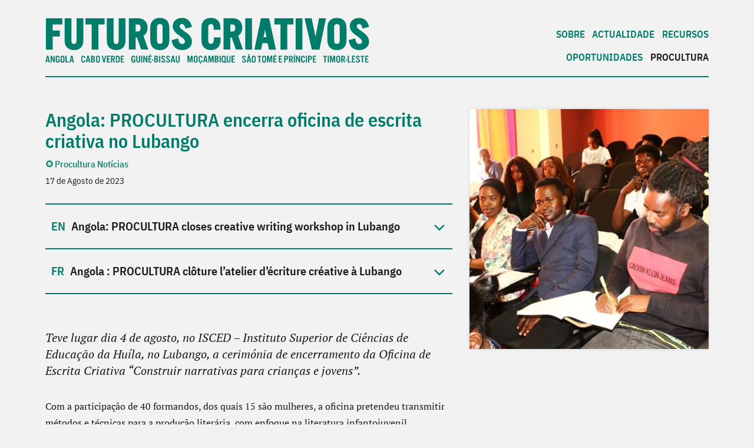

--- FILE ---
content_type: text/html; charset=UTF-8
request_url: https://www.futuroscriativos.org/actualidade/angola-procultura-encerra-oficina-de-escrita-criativa-no-lubango/
body_size: 8345
content:


<!DOCTYPE html>
<html class="no-js" lang="pt-PT">
<head>
	<meta charset="UTF-8">
	<meta name="viewport" content="width=device-width, initial-scale=1" />
	<title>Angola: PROCULTURA encerra oficina de escrita criativa no Lubango &#8211; Futuros Criativos</title>
<meta name='robots' content='max-image-preview:large' />
<meta name="description" content="Teve lugar dia 4 de agosto, no ISCED – Instituto Superior de Ciências de Educação da Huíla, no Lubango, a cerimónia de encerramento da Oficina de Escrita Criativa “Construir narrativas para crianças e jovens”." />
<meta property="og:title" content="Angola: PROCULTURA encerra oficina de escrita criativa no Lubango" />
<meta property="og:type" content="article" />
<meta property="og:url" content="https://www.futuroscriativos.org/actualidade/angola-procultura-encerra-oficina-de-escrita-criativa-no-lubango/" />
<meta property="og:description" content="Teve lugar dia 4 de agosto, no ISCED – Instituto Superior de Ciências de Educação da Huíla, no Lubango, a cerimónia de encerramento da Oficina de Escrita Criativa “Construir narrativas para crianças e jovens”." />
<meta property="og:image" content="https://www.futuroscriativos.org/wp-content/uploads/2023/08/Encerramento_Oficina_LUBANGO_-20230804_001-aspect-ratio-600-600-600x600.jpeg" />
<meta name="twitter:card" content="summary">
<meta name="twitter:title" content="Angola: PROCULTURA encerra oficina de escrita criativa no Lubango">
<meta name="twitter:url" content="https://www.futuroscriativos.org/actualidade/angola-procultura-encerra-oficina-de-escrita-criativa-no-lubango/">
<meta name="twitter:description" content="Teve lugar dia 4 de agosto, no ISCED – Instituto Superior de Ciências de Educação da Huíla, no Lubango, a cerimónia de encerramento da Oficina de Escrita Criativa “Construir narrativas para crianças e jovens”.">
<meta name="twitter:image" content="https://www.futuroscriativos.org/wp-content/uploads/2023/08/Encerramento_Oficina_LUBANGO_-20230804_001-aspect-ratio-600-600-600x600.jpeg" />
<style id='wp-img-auto-sizes-contain-inline-css' type='text/css'>
img:is([sizes=auto i],[sizes^="auto," i]){contain-intrinsic-size:3000px 1500px}
/*# sourceURL=wp-img-auto-sizes-contain-inline-css */
</style>
<style id='classic-theme-styles-inline-css' type='text/css'>
/*! This file is auto-generated */
.wp-block-button__link{color:#fff;background-color:#32373c;border-radius:9999px;box-shadow:none;text-decoration:none;padding:calc(.667em + 2px) calc(1.333em + 2px);font-size:1.125em}.wp-block-file__button{background:#32373c;color:#fff;text-decoration:none}
/*# sourceURL=/wp-includes/css/classic-themes.min.css */
</style>
<link rel='stylesheet' id='style-css' href='https://www.futuroscriativos.org/wp-content/themes/fctheme/style.css?ver=1684776689' type='text/css' media='all' />
<script type="text/javascript" src="https://www.futuroscriativos.org/wp-content/themes/fctheme/js/jquery-3.5.1.min.js?ver=6.9" id="jquery-new-js"></script>
<script type="text/javascript" src="https://www.futuroscriativos.org/wp-content/themes/fctheme/js/main.js?ver=6.9" id="main-js"></script>
<script type="text/javascript" src="https://www.futuroscriativos.org/wp-content/themes/fctheme/js/smartphoto.min.js?ver=6.9" id="smartphoto-js"></script>
		<style type="text/css" id="wp-custom-css">
			/*.single-oportunidades table tr td {
    border: 1px solid #ccc;
    padding-left: 10px;
}

.single-oportunidades .articletext{
	margin:0px !important;
	width:100% !important;
}

#logo img{
	margin-top: 10px;
  margin-bottom: 10px;
}

.home .grid {
    padding-top: 25px;
    padding-bottom: 0;
}

.home .squarepic img, .squarepic.baselineablepic.clickablepic{
	max-height:500px;
}

.grid #procultura .featured{
	padding-top:10px;
}

.grid #procultura .featured{
	border:none;
}

.grid #procultura header > p {
    margin-bottom: 8px;
	font-size:20px;
}

.grid #procultura header > a{
	font-size:20px;
}

.grid #procultura header {
    padding-bottom: 4px;
    padding-top: 16px;
}*/		</style>
			<script>
		document.documentElement.classList.remove("no-js");
		document.documentElement.classList.add("js-loading");
	</script>
	<link rel="icon" type="image/x-icon" href="https://www.futuroscriativos.org/wp-content/themes/fctheme/img/favicon.ico" />
	<link rel="icon" type="image/png" sizes="32x32" href="https://www.futuroscriativos.org/wp-content/themes/fctheme/img/favicon-32x32.png"/>
	<link rel="icon" type="image/png" sizes="16x16" href="https://www.futuroscriativos.org/wp-content/themes/fctheme/img/favicon-16x16.png"/>
	<link rel="apple-touch-icon" sizes="180x180" href="https://www.futuroscriativos.org/wp-content/themes/fctheme/img/apple-touch-icon.png"/>
	<!-- Google Tag Manager -->
	<script>(function(w,d,s,l,i){w[l]=w[l]||[];w[l].push({'gtm.start':
	new Date().getTime(),event:'gtm.js'});var f=d.getElementsByTagName(s)[0],
	j=d.createElement(s),dl=l!='dataLayer'?'&l='+l:'';j.async=true;j.src=
	'https://www.googletagmanager.com/gtm.js?id='+i+dl;f.parentNode.insertBefore(j,f);
	})(window,document,'script','dataLayer','GTM-KRH7BTF');</script>
	<!-- End Google Tag Manager -->

	<!-- Global site tag (gtag.js) - Google Analytics -->
	<!--<script async src="https://www.googletagmanager.com/gtag/js?id=UA-173929770-1"></script>
	<script>
		window.dataLayer = window.dataLayer || [];
		function gtag(){dataLayer.push(arguments);}
		gtag('js', new Date());

		gtag('config', 'UA-173929770-1');
	</script>-->
<style id='global-styles-inline-css' type='text/css'>
:root{--wp--preset--aspect-ratio--square: 1;--wp--preset--aspect-ratio--4-3: 4/3;--wp--preset--aspect-ratio--3-4: 3/4;--wp--preset--aspect-ratio--3-2: 3/2;--wp--preset--aspect-ratio--2-3: 2/3;--wp--preset--aspect-ratio--16-9: 16/9;--wp--preset--aspect-ratio--9-16: 9/16;--wp--preset--color--black: #000000;--wp--preset--color--cyan-bluish-gray: #abb8c3;--wp--preset--color--white: #ffffff;--wp--preset--color--pale-pink: #f78da7;--wp--preset--color--vivid-red: #cf2e2e;--wp--preset--color--luminous-vivid-orange: #ff6900;--wp--preset--color--luminous-vivid-amber: #fcb900;--wp--preset--color--light-green-cyan: #7bdcb5;--wp--preset--color--vivid-green-cyan: #00d084;--wp--preset--color--pale-cyan-blue: #8ed1fc;--wp--preset--color--vivid-cyan-blue: #0693e3;--wp--preset--color--vivid-purple: #9b51e0;--wp--preset--gradient--vivid-cyan-blue-to-vivid-purple: linear-gradient(135deg,rgb(6,147,227) 0%,rgb(155,81,224) 100%);--wp--preset--gradient--light-green-cyan-to-vivid-green-cyan: linear-gradient(135deg,rgb(122,220,180) 0%,rgb(0,208,130) 100%);--wp--preset--gradient--luminous-vivid-amber-to-luminous-vivid-orange: linear-gradient(135deg,rgb(252,185,0) 0%,rgb(255,105,0) 100%);--wp--preset--gradient--luminous-vivid-orange-to-vivid-red: linear-gradient(135deg,rgb(255,105,0) 0%,rgb(207,46,46) 100%);--wp--preset--gradient--very-light-gray-to-cyan-bluish-gray: linear-gradient(135deg,rgb(238,238,238) 0%,rgb(169,184,195) 100%);--wp--preset--gradient--cool-to-warm-spectrum: linear-gradient(135deg,rgb(74,234,220) 0%,rgb(151,120,209) 20%,rgb(207,42,186) 40%,rgb(238,44,130) 60%,rgb(251,105,98) 80%,rgb(254,248,76) 100%);--wp--preset--gradient--blush-light-purple: linear-gradient(135deg,rgb(255,206,236) 0%,rgb(152,150,240) 100%);--wp--preset--gradient--blush-bordeaux: linear-gradient(135deg,rgb(254,205,165) 0%,rgb(254,45,45) 50%,rgb(107,0,62) 100%);--wp--preset--gradient--luminous-dusk: linear-gradient(135deg,rgb(255,203,112) 0%,rgb(199,81,192) 50%,rgb(65,88,208) 100%);--wp--preset--gradient--pale-ocean: linear-gradient(135deg,rgb(255,245,203) 0%,rgb(182,227,212) 50%,rgb(51,167,181) 100%);--wp--preset--gradient--electric-grass: linear-gradient(135deg,rgb(202,248,128) 0%,rgb(113,206,126) 100%);--wp--preset--gradient--midnight: linear-gradient(135deg,rgb(2,3,129) 0%,rgb(40,116,252) 100%);--wp--preset--font-size--small: 13px;--wp--preset--font-size--medium: 20px;--wp--preset--font-size--large: 36px;--wp--preset--font-size--x-large: 42px;--wp--preset--spacing--20: 0.44rem;--wp--preset--spacing--30: 0.67rem;--wp--preset--spacing--40: 1rem;--wp--preset--spacing--50: 1.5rem;--wp--preset--spacing--60: 2.25rem;--wp--preset--spacing--70: 3.38rem;--wp--preset--spacing--80: 5.06rem;--wp--preset--shadow--natural: 6px 6px 9px rgba(0, 0, 0, 0.2);--wp--preset--shadow--deep: 12px 12px 50px rgba(0, 0, 0, 0.4);--wp--preset--shadow--sharp: 6px 6px 0px rgba(0, 0, 0, 0.2);--wp--preset--shadow--outlined: 6px 6px 0px -3px rgb(255, 255, 255), 6px 6px rgb(0, 0, 0);--wp--preset--shadow--crisp: 6px 6px 0px rgb(0, 0, 0);}:where(.is-layout-flex){gap: 0.5em;}:where(.is-layout-grid){gap: 0.5em;}body .is-layout-flex{display: flex;}.is-layout-flex{flex-wrap: wrap;align-items: center;}.is-layout-flex > :is(*, div){margin: 0;}body .is-layout-grid{display: grid;}.is-layout-grid > :is(*, div){margin: 0;}:where(.wp-block-columns.is-layout-flex){gap: 2em;}:where(.wp-block-columns.is-layout-grid){gap: 2em;}:where(.wp-block-post-template.is-layout-flex){gap: 1.25em;}:where(.wp-block-post-template.is-layout-grid){gap: 1.25em;}.has-black-color{color: var(--wp--preset--color--black) !important;}.has-cyan-bluish-gray-color{color: var(--wp--preset--color--cyan-bluish-gray) !important;}.has-white-color{color: var(--wp--preset--color--white) !important;}.has-pale-pink-color{color: var(--wp--preset--color--pale-pink) !important;}.has-vivid-red-color{color: var(--wp--preset--color--vivid-red) !important;}.has-luminous-vivid-orange-color{color: var(--wp--preset--color--luminous-vivid-orange) !important;}.has-luminous-vivid-amber-color{color: var(--wp--preset--color--luminous-vivid-amber) !important;}.has-light-green-cyan-color{color: var(--wp--preset--color--light-green-cyan) !important;}.has-vivid-green-cyan-color{color: var(--wp--preset--color--vivid-green-cyan) !important;}.has-pale-cyan-blue-color{color: var(--wp--preset--color--pale-cyan-blue) !important;}.has-vivid-cyan-blue-color{color: var(--wp--preset--color--vivid-cyan-blue) !important;}.has-vivid-purple-color{color: var(--wp--preset--color--vivid-purple) !important;}.has-black-background-color{background-color: var(--wp--preset--color--black) !important;}.has-cyan-bluish-gray-background-color{background-color: var(--wp--preset--color--cyan-bluish-gray) !important;}.has-white-background-color{background-color: var(--wp--preset--color--white) !important;}.has-pale-pink-background-color{background-color: var(--wp--preset--color--pale-pink) !important;}.has-vivid-red-background-color{background-color: var(--wp--preset--color--vivid-red) !important;}.has-luminous-vivid-orange-background-color{background-color: var(--wp--preset--color--luminous-vivid-orange) !important;}.has-luminous-vivid-amber-background-color{background-color: var(--wp--preset--color--luminous-vivid-amber) !important;}.has-light-green-cyan-background-color{background-color: var(--wp--preset--color--light-green-cyan) !important;}.has-vivid-green-cyan-background-color{background-color: var(--wp--preset--color--vivid-green-cyan) !important;}.has-pale-cyan-blue-background-color{background-color: var(--wp--preset--color--pale-cyan-blue) !important;}.has-vivid-cyan-blue-background-color{background-color: var(--wp--preset--color--vivid-cyan-blue) !important;}.has-vivid-purple-background-color{background-color: var(--wp--preset--color--vivid-purple) !important;}.has-black-border-color{border-color: var(--wp--preset--color--black) !important;}.has-cyan-bluish-gray-border-color{border-color: var(--wp--preset--color--cyan-bluish-gray) !important;}.has-white-border-color{border-color: var(--wp--preset--color--white) !important;}.has-pale-pink-border-color{border-color: var(--wp--preset--color--pale-pink) !important;}.has-vivid-red-border-color{border-color: var(--wp--preset--color--vivid-red) !important;}.has-luminous-vivid-orange-border-color{border-color: var(--wp--preset--color--luminous-vivid-orange) !important;}.has-luminous-vivid-amber-border-color{border-color: var(--wp--preset--color--luminous-vivid-amber) !important;}.has-light-green-cyan-border-color{border-color: var(--wp--preset--color--light-green-cyan) !important;}.has-vivid-green-cyan-border-color{border-color: var(--wp--preset--color--vivid-green-cyan) !important;}.has-pale-cyan-blue-border-color{border-color: var(--wp--preset--color--pale-cyan-blue) !important;}.has-vivid-cyan-blue-border-color{border-color: var(--wp--preset--color--vivid-cyan-blue) !important;}.has-vivid-purple-border-color{border-color: var(--wp--preset--color--vivid-purple) !important;}.has-vivid-cyan-blue-to-vivid-purple-gradient-background{background: var(--wp--preset--gradient--vivid-cyan-blue-to-vivid-purple) !important;}.has-light-green-cyan-to-vivid-green-cyan-gradient-background{background: var(--wp--preset--gradient--light-green-cyan-to-vivid-green-cyan) !important;}.has-luminous-vivid-amber-to-luminous-vivid-orange-gradient-background{background: var(--wp--preset--gradient--luminous-vivid-amber-to-luminous-vivid-orange) !important;}.has-luminous-vivid-orange-to-vivid-red-gradient-background{background: var(--wp--preset--gradient--luminous-vivid-orange-to-vivid-red) !important;}.has-very-light-gray-to-cyan-bluish-gray-gradient-background{background: var(--wp--preset--gradient--very-light-gray-to-cyan-bluish-gray) !important;}.has-cool-to-warm-spectrum-gradient-background{background: var(--wp--preset--gradient--cool-to-warm-spectrum) !important;}.has-blush-light-purple-gradient-background{background: var(--wp--preset--gradient--blush-light-purple) !important;}.has-blush-bordeaux-gradient-background{background: var(--wp--preset--gradient--blush-bordeaux) !important;}.has-luminous-dusk-gradient-background{background: var(--wp--preset--gradient--luminous-dusk) !important;}.has-pale-ocean-gradient-background{background: var(--wp--preset--gradient--pale-ocean) !important;}.has-electric-grass-gradient-background{background: var(--wp--preset--gradient--electric-grass) !important;}.has-midnight-gradient-background{background: var(--wp--preset--gradient--midnight) !important;}.has-small-font-size{font-size: var(--wp--preset--font-size--small) !important;}.has-medium-font-size{font-size: var(--wp--preset--font-size--medium) !important;}.has-large-font-size{font-size: var(--wp--preset--font-size--large) !important;}.has-x-large-font-size{font-size: var(--wp--preset--font-size--x-large) !important;}
/*# sourceURL=global-styles-inline-css */
</style>
</head>

<body class="wp-singular artigos-template-default single single-artigos postid-9601 wp-theme-fctheme">

	<!-- Google Tag Manager (noscript) -->
	<noscript><iframe src="https://www.googletagmanager.com/ns.html?id=GTM-KRH7BTF"
	height="0" width="0" style="display:none;visibility:hidden"></iframe></noscript>
	<!-- End Google Tag Manager (noscript) -->


	<a id="skip-to-content" href="#content">Saltar para o conteúdo</a>
	<div class="toparea">
		<header id="logo">
			<p>				<a href="/" id="section1-title" tabindex="0">
					<picture>
						<source media="(min-width: 760px)" srcset="https://www.futuroscriativos.org/wp-content/themes/fctheme/img/logo_h_v.svg"><img alt="Futuros Criativos" src="https://www.futuroscriativos.org/wp-content/themes/fctheme/img/logo_v_v.svg"></source>
					</picture>
				</a>
			</p>		</header>
		<nav class="toggleable-area mobileonly-toggleable" id="top-navs">
			<button aria-controls="top-navs-content" aria-expanded="false" aria-haspopup="true" aria-label="Menu recolhido" class="toggleable-switch mobileonly" data-label-closed="Menu recolhido" data-label-expanded="Menu expandido">Menu</button>
			<div class="toggleable-content" id="top-navs-content">
				<ul aria-label="Menu principal" class="main-nav"><li id="menu-item-41" class="menu-translate-sobre menu-item menu-item-type-post_type menu-item-object-page menu-item-41"><a href="https://www.futuroscriativos.org/sobre/">Sobre</a></li>
<li id="menu-item-108" class="menu-translate-actualidade menu-item menu-item-type-post_type_archive menu-item-object-artigos menu-item-108"><a href="https://www.futuroscriativos.org/actualidade/">Actualidade</a></li>
<li id="menu-item-109" class="menu-translate-recursos menu-item menu-item-type-post_type_archive menu-item-object-recursos menu-item-109"><a href="https://www.futuroscriativos.org/recursos/">Recursos</a></li>
<li id="menu-item-1671" class="menu-translate-oportunidades menu-item menu-item-type-post_type_archive menu-item-object-oportunidades menu-item-1671"><a href="https://www.futuroscriativos.org/oportunidades/">Oportunidades</a></li>
<li id="menu-item-1672" class="menu-item menu-item-type-post_type menu-item-object-page menu-item-1672 current-menu-item"><a href="https://www.futuroscriativos.org/procultura/">ProCultura</a></li>
</ul>			</div>
		</nav>
	</div>

	<main id="main">
			
									<div id="content" class="Notícias">
						<article id="post-9601" class="content post-9601 artigos type-artigos status-publish hentry">
							<div class="articlepic">
																	<img width="600" height="600" src="https://www.futuroscriativos.org/wp-content/uploads/2023/08/Encerramento_Oficina_LUBANGO_-20230804_001-aspect-ratio-600-600-600x600.jpeg" class="img-responsive" alt="" decoding="async" fetchpriority="high" srcset="https://www.futuroscriativos.org/wp-content/uploads/2023/08/Encerramento_Oficina_LUBANGO_-20230804_001-aspect-ratio-600-600-600x600.jpeg 600w, https://www.futuroscriativos.org/wp-content/uploads/2023/08/Encerramento_Oficina_LUBANGO_-20230804_001-aspect-ratio-600-600-300x300.jpeg 300w, https://www.futuroscriativos.org/wp-content/uploads/2023/08/Encerramento_Oficina_LUBANGO_-20230804_001-aspect-ratio-600-600-150x150.jpeg 150w, https://www.futuroscriativos.org/wp-content/uploads/2023/08/Encerramento_Oficina_LUBANGO_-20230804_001-aspect-ratio-600-600-768x768.jpeg 768w, https://www.futuroscriativos.org/wp-content/uploads/2023/08/Encerramento_Oficina_LUBANGO_-20230804_001-aspect-ratio-600-600.jpeg 853w" sizes="(max-width: 600px) 100vw, 600px" loading="lazy" />															</div>
							<div class="articletext">
								<h1>Angola: PROCULTURA encerra oficina de escrita criativa no Lubango</h1>
								<div class="articledetails">
																		<div class="tags">
										<p class="tipo"><a href="/actualidade/?pc_tipo=noticias" target="_blank">Procultura Notícias</a></p>
									</div>
																											<p class="date">17 de Agosto de 2023</p>
								</div>
														
																
																	<div class="translations">
																					<hr>
											<p class="title en collapsible">Angola: PROCULTURA closes creative writing workshop in Lubango</p>
																															<p class="resume">With the participation of 40 trainees, 15 of whom were women, the workshop aimed to transmit methods and techniques for literary production, with a focus on children's literature. The participants included students and teachers in the field of literature, as well as others interested in this subject.

The ceremony was attended by the President of the Higher Institute of Educational Sciences, Professor Helder Pedro Bahu, the Provincial Director of Culture, Dr. Osvaldo Lunda António and Professor José Gueleka.

This is one of the PROCULTURA activities in the area of Children's Literature, carried out by trainer Miguel Gullander. Three editions were held in Angola, in the cities of Luanda, Benguela and Lubango respectively.</p>
																															<hr>
											<p class="title fr collapsible">Angola : PROCULTURA clôture l’atelier d’écriture créative à Lubango </p>
																															<p class="resume">La cérémonie de clôture de l’Atelier d’Ecriture Créative « Construire des récits pour les enfants et les jeunes » a eu lieu le 4 août à l’ISCED – Institut Supérieur des Sciences de l’Education d’Huíla à Lubango. Avec 40 personnes formées, dont 15 femmes, l’atelier avait pour objectif de transmettre des méthodes et techniques de production littéraire, en mettant l’accent sur la littérature jeunesse. Des élèves et professeurs de lettres, mais également des amateurs de littérature, y ont participé. 
</p>
																				<hr>
									</div>
								
								<div class="maindescription">
																			<p>Teve lugar dia 4 de agosto, no ISCED – Instituto Superior de Ciências de Educação da Huíla, no Lubango, a cerimónia de encerramento da Oficina de Escrita Criativa “Construir narrativas para crianças e jovens”. </p>
																	</div>
								<div class="description">
																			<p>Com a participação de 40 formandos, dos quais 15 são mulheres, a oficina pretendeu transmitir métodos e técnicas para a produção literária, com enfoque na literatura infantojuvenil. Participaram alunos e professores na área das letras, mas também de outros interessados neste tema.</p>
<p>Na cerimónia estiveram presentes o Presidente do Instituto Superior de Ciências de Educação, Professor Doutor Helder Pedro Bahu, o Diretor Provincial da Cultura, Dr. Osvaldo Lunda António e o Professor José Gueleka.</p>
<p>Esta é uma das atividades do <a href="https://www.facebook.com/procultura.paloptl?__cft__%5b0%5d=AZW1X83kU8BBkhqrLozIZ-gY347XwbJxEzBrAh2BgqmS4xx5kRJBQSe11fDPjV4iliVYgAfYNfvH-cXdHyGzhS3r_Vh6-HWQwbiRlMS5clWKiaRHRi0F6w_9EinPhNA7QXiJXaCe0kdc7gZ045Uxeq1U1O0ncnL9x0rC7oTuxZQr_R9WZdJeO4xqSnNHahMEkT8&amp;__tn__=-%5dK-R">PROCULTURA</a> na área da Literatura Infantojuvenil, realizadas pelo formador Miguel Gullander. Em Angola foram realizadas três edições, respetivamente nas cidades de Luanda, Benguela e Lubango.</p>
<p>O PROCULTURA é um projeto do programa PALOP-TL e EU, financiado pela União Europeia, que é gerido e cofinanciado pelo Camões, Instituto da Cooperação e da Língua, I.P. e conta também com financiamento da Fundação Calouste Gulbenkian. Dispõe de um orçamento de 19 milhões de euros e tem como objetivo contribuir para a criação de emprego em atividades geradoras de rendimento na economia cultural e criativa nos PALOP e em Timor-Leste.</p>
<p><img decoding="async" src="https://www.futuroscriativos.org/wp-content/uploads/2023/08/Encerramento_Oficina_LUBANGO_-20230804_004.jpeg" /></p>
<p><img decoding="async" src="https://www.futuroscriativos.org/wp-content/uploads/2023/08/Encerramento_Oficina_LUBANGO_-20230804_002.jpeg" /></p>
<p><img decoding="async" src="https://www.futuroscriativos.org/wp-content/uploads/2023/08/Encerramento_Oficina_LUBANGO_-20230804_003.jpeg" /></p>
<p><img decoding="async" src="https://www.futuroscriativos.org/wp-content/uploads/2023/08/Encerramento_Oficina_LUBANGO_-20230804_005.jpeg" /></p>
																	</div>
								<div class="share">
									<ul>
										<li><a href="https://www.facebook.com/sharer.php?u=https://www.futuroscriativos.org/actualidade/angola-procultura-encerra-oficina-de-escrita-criativa-no-lubango/" target="_blank" >Partilhar no Facebook</a></li>
										<li><a href="https://twitter.com/intent/tweet?url=https://www.futuroscriativos.org/actualidade/angola-procultura-encerra-oficina-de-escrita-criativa-no-lubango/&text=" target="_blank">Partilhar no Twitter</a></li>
									</ul>
								</div>
							</div>
						</article>
					</div>

				
			

</main>

<div class="content">
	<!-- Begin Mailchimp Signup Form -->
	<!--<link href="//cdn-images.mailchimp.com/embedcode/classic-10_7_dtp.css" rel="stylesheet" type="text/css">
	<style type="text/css">
		#mc_embed_signup {
			background: #fff;
			clear: left;
			text-align: center;
			padding: 40px 0;
		}

		/* Add your own Mailchimp form style overrides in your site stylesheet or in this style block.
			We recommend moving this block and the preceding CSS link to the HEAD of your HTML file. */
	</style>
	<div id="mc_embed_signup">
		<h2>NEWSLETTER FUTUROS CRIATIVOS</h2>
		<p><strong>Subscreva a Newsletter Futuros Criativos</strong></p>
		<form action="https://futuroscriativos.us5.list-manage.com/subscribe/post?u=d10f2f5298e04d4fb122835ea&amp;id=ba881ff69e" method="post" id="mc-embedded-subscribe-form" name="mc-embedded-subscribe-form" class="validate" target="_blank" novalidate>
			<div id="mc_embed_signup_scroll">
				<div>
					<input type="email" value="" placeholder="EMAIL" name="EMAIL" class="required email" id="mce-EMAIL">
					<input type="submit" value="SUBSCREVER" name="subscribe" id="mc-embedded-subscribe" class="button">
				</div>
				<div id="mce-responses" class="clear foot">
					<div class="response" id="mce-error-response" style="display:none"></div>
					<div class="response" id="mce-success-response" style="display:none"></div>
				</div>--> <!-- real people should not fill this in and expect good things - do not remove this or risk form bot signups-->
				<!--<div style="position: absolute; left: -5000px;" aria-hidden="true"><input type="text" name="b_d10f2f5298e04d4fb122835ea_ba881ff69e" tabindex="-1" value=""></div>
			</div>
		</form>
		<p><strong>Utilização de acordo com a nossa <a target="_blank" href="/wp-content/uploads/2022/01/Politica-Privacidade_fc.pdf">Política de Privacidade</a>.</strong></p>
	</div>
	<script type='text/javascript' src='//s3.amazonaws.com/downloads.mailchimp.com/js/mc-validate.js'></script>
	<script type='text/javascript'>
		(function($) {
			window.fnames = new Array();
			window.ftypes = new Array();
			fnames[0] = 'EMAIL';
			ftypes[0] = 'email';
			fnames[1] = 'FNAME';
			ftypes[1] = 'text';
			fnames[2] = 'LNAME';
			ftypes[2] = 'text';
			fnames[3] = 'ADDRESS';
			ftypes[3] = 'address';
			fnames[4] = 'PHONE';
			ftypes[4] = 'phone';
			fnames[5] = 'BIRTHDAY';
			ftypes[5] = 'birthday';
		}(jQuery));
		var $mcj = jQuery.noConflict(true);
	</script>-->
	<!--End mc_embed_signup-->

	<div id="mc_embed_signup">
		<h2>NEWSLETTER FUTUROS CRIATIVOS</h2>
		<p><strong>Subscreva a Newsletter Futuros Criativos</strong></p>

		<iframe data-w-type="embedded" frameborder="0" scrolling="no" marginheight="0" marginwidth="0" src="https://0kokz.mjt.lu/wgt/0kokz/v65/form?c=6994c54c" width="100%" style="height: 0;"></iframe>

		<script type="text/javascript" src="https://app.mailjet.com/pas-nc-embedded-v1.js"></script>
	</div>
</div>

<footer>
		<div class="contact">
		<ul>
										<li><a rel="noopener" href="https://docs.google.com/forms/d/1Z4aF-cYb9uUXRC9MwKBFXah7iaIBeNgsz9q8sgcjHvc/edit" target="_blank">Contacte-nos</a></li>
										<li><a rel="noopener" href="https://www.facebook.com/Futuros-Criativos-114587660394337/" target="_blank">Siga-nos no Facebook</a></li>
					</ul>
	</div>
	<div class="content logos">
		<div class="item organizer">
			<p class="label">Futuros Criativos, <br />um projecto de</p><a aria-label="Visitar sítio web da ACEP - sítio externo" href="https://www.acep.pt/" rel="noopener" target="_blank"><span aria-hidden="true" class="sr-only">ACEP</span><img alt="Logótipo ACEP" src="https://www.futuroscriativos.org/wp-content/themes/fctheme/img/logo_acep.svg"></a>
		</div>
		<div class="item funder">
			<p class="label">Ação financiada <br />pela União Europeia</p><a aria-label="Visitar sítio web da União Europeia" href="https://ec.europa.eu/info/aid-development-cooperation-fundamental-rights_pt" rel="noopener" target="_blank"><span aria-hidden="true" class="sr-only">União Europeia</span><img alt="Logótipo da União Europeia" src="https://www.futuroscriativos.org/wp-content/themes/fctheme/img/logo_ue.svg"></a>
		</div>
		<div class="item funder">
							<p class="label">Ação cofinanciada e gerida pelo Camões, I.P.</p>
						<a aria-label="Visitar sítio web do Instituto Camões - sítio externo" href="https://www.instituto-camoes.pt/" rel="noopener" target="_blank"><span aria-hidden="true" class="sr-only">Camões - Instituto da Cooperação e da Língua</span><img alt="Logótipo Camões - Instituto da Cooperação e da Língua" src="https://www.futuroscriativos.org/wp-content/themes/fctheme/img/logo_camoes.svg"></a>
		</div>
	</div>
	<div class="disclaimer">
		<p>Esta publicação foi produzida com o apoio financeiro da <a href="https://ec.europa.eu/info/aid-development-cooperation-fundamental-rights_pt">União Europeia</a>. O seu conteúdo é da exclusiva responsabilidade da ACEP e não reflete necessariamente a posição da <a href="https://ec.europa.eu/info/aid-development-cooperation-fundamental-rights_pt">União Europeia</a>.</p>
		<p>Os conteúdos da presente publicação são da responsabilidade exclusiva dos seus autores. Nem o Camões, I.P, nem qualquer pessoa agindo em seu nome é responsável pela utilização que possa ser dada às informações contidas na presente publicação. O seu conteúdo não implica a expressão de qualquer opinião da parte do Camões, I.P ou do Ministério dos Negócios Estrangeiros de Portugal. A referência ações, produtos, ferramentas ou serviços específicos não implica que estes sejam apoiados ou recomendados pelo Camões, I.P. ou que lhes seja atribuída qualquer preferência relativamente a outros não são mencionados.</p>
	</div>
</footer>

<script>
	var coll = document.getElementsByClassName("collapsible");
	var i;

	for (i = 0; i < coll.length; i++) {
		coll[i].addEventListener("click", function() {
			this.classList.toggle("active");
			var content = this.nextElementSibling;
			if (content.style.display === "block") {
				content.style.display = "none";
			} else {
				content.style.display = "block";
			}
		});
	}
	

	
</script>

<script type="speculationrules">
{"prefetch":[{"source":"document","where":{"and":[{"href_matches":"/*"},{"not":{"href_matches":["/wp-*.php","/wp-admin/*","/wp-content/uploads/*","/wp-content/*","/wp-content/plugins/*","/wp-content/themes/fctheme/*","/*\\?(.+)"]}},{"not":{"selector_matches":"a[rel~=\"nofollow\"]"}},{"not":{"selector_matches":".no-prefetch, .no-prefetch a"}}]},"eagerness":"conservative"}]}
</script>

</body>

</html>

--- FILE ---
content_type: text/css
request_url: https://www.futuroscriativos.org/wp-content/themes/fctheme/style.css?ver=1684776689
body_size: 14538
content:
@charset "UTF-8";
/*! normalize.css v8.0.1 | MIT License | github.com/necolas/normalize.css */
/* Document
   ========================================================================== */
/**
 * 1. Correct the line height in all browsers.
 * 2. Prevent adjustments of font size after orientation changes in iOS.
 */
html {
  line-height: 1.15;
  /* 1 */
  -webkit-text-size-adjust: 100%;
  /* 2 */
}

/* Sections
   ========================================================================== */
/**
 * Remove the margin in all browsers.
 */
body {
  margin: 0;
}

/**
 * Render the `main` element consistently in IE.
 */
main {
  display: block;
}

/**
 * Correct the font size and margin on `h1` elements within `section` and
 * `article` contexts in Chrome, Firefox, and Safari.
 */
h1 {
  font-size: 2em;
  margin: 0.67em 0;
}

/* Grouping content
   ========================================================================== */
/**
 * 1. Add the correct box sizing in Firefox.
 * 2. Show the overflow in Edge and IE.
 */
hr {
  box-sizing: content-box;
  /* 1 */
  height: 0;
  /* 1 */
  overflow: visible;
  /* 2 */
}

/**
 * 1. Correct the inheritance and scaling of font size in all browsers.
 * 2. Correct the odd `em` font sizing in all browsers.
 */
pre {
  font-family: monospace, monospace;
  /* 1 */
  font-size: 1em;
  /* 2 */
}

/* Text-level semantics
   ========================================================================== */
/**
 * Remove the gray background on active links in IE 10.
 */
a {
  background-color: transparent;
}

/**
 * 1. Remove the bottom border in Chrome 57-
 * 2. Add the correct text decoration in Chrome, Edge, IE, Opera, and Safari.
 */
abbr[title] {
  border-bottom: none;
  /* 1 */
  text-decoration: underline;
  /* 2 */
  text-decoration: underline dotted;
  /* 2 */
}

/**
 * Add the correct font weight in Chrome, Edge, and Safari.
 */
b,
strong {
  font-weight: bolder;
}

/**
 * 1. Correct the inheritance and scaling of font size in all browsers.
 * 2. Correct the odd `em` font sizing in all browsers.
 */
code,
kbd,
samp {
  font-family: monospace, monospace;
  /* 1 */
  font-size: 1em;
  /* 2 */
}

/**
 * Add the correct font size in all browsers.
 */
small {
  font-size: 80%;
}

/**
 * Prevent `sub` and `sup` elements from affecting the line height in
 * all browsers.
 */
sub,
sup {
  font-size: 75%;
  line-height: 0;
  position: relative;
  vertical-align: baseline;
}

sub {
  bottom: -0.25em;
}

sup {
  top: -0.5em;
}

/* Embedded content
   ========================================================================== */
/**
 * Remove the border on images inside links in IE 10.
 */
img {
  border-style: none;
}

/* Forms
   ========================================================================== */
/**
 * 1. Change the font styles in all browsers.
 * 2. Remove the margin in Firefox and Safari.
 */
button,
input,
optgroup,
select,
textarea {
  font-family: inherit;
  /* 1 */
  font-size: 100%;
  /* 1 */
  line-height: 1.15;
  /* 1 */
  margin: 0;
  /* 2 */
}

/**
 * Show the overflow in IE.
 * 1. Show the overflow in Edge.
 */
button,
input {
  /* 1 */
  overflow: visible;
}

/**
 * Remove the inheritance of text transform in Edge, Firefox, and IE.
 * 1. Remove the inheritance of text transform in Firefox.
 */
button,
select {
  /* 1 */
  text-transform: none;
}

/**
 * Correct the inability to style clickable types in iOS and Safari.
 */
button,
[type=button],
[type=reset],
[type=submit] {
  -webkit-appearance: button;
}

/**
 * Remove the inner border and padding in Firefox.
 */
button::-moz-focus-inner,
[type=button]::-moz-focus-inner,
[type=reset]::-moz-focus-inner,
[type=submit]::-moz-focus-inner {
  border-style: none;
  padding: 0;
}

/**
 * Restore the focus styles unset by the previous rule.
 */
button:-moz-focusring,
[type=button]:-moz-focusring,
[type=reset]:-moz-focusring,
[type=submit]:-moz-focusring {
  outline: 1px dotted ButtonText;
}

/**
 * Correct the padding in Firefox.
 */
fieldset {
  padding: 0.35em 0.75em 0.625em;
}

/**
 * 1. Correct the text wrapping in Edge and IE.
 * 2. Correct the color inheritance from `fieldset` elements in IE.
 * 3. Remove the padding so developers are not caught out when they zero out
 *    `fieldset` elements in all browsers.
 */
legend {
  box-sizing: border-box;
  /* 1 */
  color: inherit;
  /* 2 */
  display: table;
  /* 1 */
  max-width: 100%;
  /* 1 */
  padding: 0;
  /* 3 */
  white-space: normal;
  /* 1 */
}

/**
 * Add the correct vertical alignment in Chrome, Firefox, and Opera.
 */
progress {
  vertical-align: baseline;
}

/**
 * Remove the default vertical scrollbar in IE 10+.
 */
textarea {
  overflow: auto;
}

/**
 * 1. Add the correct box sizing in IE 10.
 * 2. Remove the padding in IE 10.
 */
[type=checkbox],
[type=radio] {
  box-sizing: border-box;
  /* 1 */
  padding: 0;
  /* 2 */
}

/**
 * Correct the cursor style of increment and decrement buttons in Chrome.
 */
[type=number]::-webkit-inner-spin-button,
[type=number]::-webkit-outer-spin-button {
  height: auto;
}

/**
 * 1. Correct the odd appearance in Chrome and Safari.
 * 2. Correct the outline style in Safari.
 */
[type=search] {
  -webkit-appearance: textfield;
  /* 1 */
  outline-offset: -2px;
  /* 2 */
}

/**
 * Remove the inner padding in Chrome and Safari on macOS.
 */
[type=search]::-webkit-search-decoration {
  -webkit-appearance: none;
}

/**
 * 1. Correct the inability to style clickable types in iOS and Safari.
 * 2. Change font properties to `inherit` in Safari.
 */
::-webkit-file-upload-button {
  -webkit-appearance: button;
  /* 1 */
  font: inherit;
  /* 2 */
}

/* Interactive
   ========================================================================== */
/*
 * Add the correct display in Edge, IE 10+, and Firefox.
 */
details {
  display: block;
}

/*
 * Add the correct display in all browsers.
 */
summary {
  display: list-item;
}

/* Misc
   ========================================================================== */
/**
 * Add the correct display in IE 10+.
 */
template {
  display: none;
}

/**
 * Add the correct display in IE 10.
 */
[hidden] {
  display: none;
}

@keyframes smartphoto {
  from {
    opacity: 0;
  }
  to {
    opacity: 1;
  }
}
@keyframes smartphoto-img-wrap {
  from {
    opacity: 0;
  }
  to {
    opacity: 1;
  }
}
@keyframes smartphoto-inner {
  from {
    transform: translate(0, 100px);
  }
  to {
    transform: translate(0, 0);
  }
}
@keyframes smartphoto-loader {
  0% {
    opacity: 0.4;
    transform: rotate(0deg);
  }
  50% {
    opacity: 1;
    transform: rotate(180deg);
  }
  100% {
    opacity: 0.4;
    transform: rotate(360deg);
  }
}
@keyframes smartphoto-appear {
  0% {
    display: none;
    opacity: 0;
  }
  1% {
    display: block;
    opacity: 0;
  }
  100% {
    display: block;
    opacity: 1;
  }
}
@keyframes smartphoto-hide {
  0% {
    display: block;
    opacity: 1;
  }
  99% {
    display: block;
    opacity: 0;
  }
  100% {
    display: none;
    opacity: 0;
  }
}
.smartphoto {
  position: fixed;
  z-index: 100;
  top: 0;
  left: 0;
  width: 100%;
  height: 100%;
  overflow: hidden;
  background-color: black;
  opacity: 1;
  font-family: sans-serif;
  cursor: pointer;
  -webkit-transition: opacity 0.3s ease-out;
  -moz-transition: opacity 0.3s ease-out;
  -ms-transition: opacity 0.3s ease-out;
  -o-transition: opacity 0.3s ease-out;
  transition: opacity 0.3s ease-out;
  transition: all 0.3s ease-out;
  animation-name: smartphoto;
  animation-duration: 0.3s;
  animation-timing-function: ease-out;
}

.smartphoto[aria-hidden=true] {
  display: none;
}

.smartphoto-close {
  opacity: 0;
}

.smartphoto-count {
  display: inline-block;
  color: #FFF;
  font-size: 14px;
}

.smartphoto-header {
  display: block;
  box-sizing: border-box;
  position: fixed;
  z-index: 102;
  top: 0;
  left: 0;
  width: 100%;
  height: 50px;
  padding: 15px;
  background-color: rgba(0, 0, 0, 0.2);
}

.smartphoto-content {
  display: block;
  position: absolute;
  top: 0;
  left: 0;
  width: 100%;
  height: 100%;
}

.smartphoto-dismiss {
  display: block;
  position: absolute;
  top: 15px;
  right: 10px;
  width: 20px;
  height: 20px;
  padding: 0;
  border: none;
  background-color: transparent;
  background-image: url([data-uri]);
  text-shadow: 0 1px 0 #FFF;
  color: #FFF;
  font-size: 30px;
  text-decoration: none;
  cursor: pointer;
  line-height: 1;
}

.smartphoto-body {
  position: relative;
  z-index: 102;
  width: 100%;
  height: 100%;
  margin: 0 auto;
}

.smartphoto-inner {
  position: relative;
  width: 100%;
  height: 100%;
  vertical-align: top;
}

.smartphoto-img {
  display: none;
  max-width: none;
  width: auto;
  height: auto;
  cursor: zoom-in;
  -webkit-user-select: none;
  -moz-user-select: none;
  -ms-user-select: none;
  user-select: none;
  transition: transform 0.3s ease-out;
  -webkit-user-drag: none;
}

.smartphoto-img.active {
  display: block;
}

.smartphoto-img-onmove {
  cursor: grab;
  cursor: -webkit-grab;
  transition: none;
}

.smartphoto-img-elasticmove {
  transition: transform 0.3s ease-out;
}

.smartphoto-img-wrap {
  display: inline-block;
  opacity: 0;
  -webkit-transition: opacity 0.3s ease-out;
  -moz-transition: opacity 0.3s ease-out;
  -ms-transition: opacity 0.3s ease-out;
  -o-transition: opacity 0.3s ease-out;
  transition: opacity 0.3s ease-out;
  animation-name: smartphoto-img-wrap;
  animation-duration: 0.3s;
  animation-timing-function: ease-out;
}

li.current > .smartphoto-img-wrap {
  opacity: 1;
}

.smartphoto-img-left {
  transform: translateX(150%) !important;
}

.smartphoto-img-right {
  transform: translateX(-150%) !important;
}

.smartphoto-arrows {
  list-style-type: none;
  margin: 0;
  padding: 0;
  position: relative;
  z-index: 1002;
  top: 50%;
  left: 0;
  opacity: 1;
  animation-name: smartphoto-appear;
  animation-duration: 0.3s;
  animation-timing-function: ease-out;
}

.smartphoto-arrows[aria-hidden=true] {
  animation-name: smartphoto-hide;
  display: none;
}

.smartphoto-arrows li {
  display: block;
  position: absolute;
  top: 50%;
  width: 30px;
  height: 30px;
  margin-top: -20px;
  box-sizing: content-box;
  animation-duration: 0.3s;
  animation-timing-function: ease-out;
  animation-name: smartphoto-appear;
}
.smartphoto-arrows li:focus {
  outline: none;
}

.smartphoto-arrows [aria-hidden=true] {
  animation-name: smartphoto-hide;
  display: none;
}

.smartphoto-arrows a {
  display: block;
  width: 100%;
  height: 100%;
  text-decoration: none;
}

.smartphoto-arrow-right {
  right: 0;
  padding: 5px 0;
  background-color: rgba(0, 0, 0, 0.5);
}
.smartphoto-arrow-right a {
  background-image: url([data-uri]);
}

.smartphoto-arrow-left {
  left: 0;
  padding: 5px 0;
  background-color: rgba(0, 0, 0, 0.5);
}
.smartphoto-arrow-left a {
  background-image: url([data-uri]);
}

.smartPhotoArrowHideIcon {
  display: none;
}

.smartphoto-nav {
  position: absolute;
  bottom: 0;
  left: 0;
  width: 100%;
  opacity: 1;
  animation-name: smartphoto-appear;
  animation-duration: 0.3s;
  animation-timing-function: ease-out;
}

.smartphoto-nav[aria-hidden=true] {
  animation-name: smartphoto-hide;
  display: none;
}

.smartphoto-nav ul {
  display: block;
  overflow-x: auto;
  list-style: none;
  margin: 0 0 -60px;
  text-align: center;
  white-space: nowrap;
  -webkit-overflow-scrolling: touch;
  padding: 0 4px 60px;
  height: 114px;
  overflow-y: hidden;
}

.smartphoto-nav li {
  display: inline-block;
  overflow: hidden;
  width: 50px;
  height: 50px;
  margin: 0;
}

.smartphoto-nav a {
  display: block;
  width: 100%;
  height: 100%;
  background-color: #FFF;
  background-position: center center;
  background-size: cover;
  opacity: 0.5;
}
.smartphoto-nav a:focus {
  opacity: 0.8;
}

.smartphoto-nav a.current {
  opacity: 1;
}

.smartphoto-nav img {
  width: auto;
  height: 100%;
}

.smartphoto-list {
  list-style-type: none;
  position: absolute;
  z-index: 101;
  top: 0;
  left: 0;
  margin: 0;
  padding: 0;
  white-space: nowrap;
}
.smartphoto-list li {
  display: block;
  position: absolute;
  top: 0;
  left: 0;
  width: 100%;
  height: 100%;
  transition: all 0.3s ease-out;
}
.smartphoto-list li:focus {
  outline: none;
}

.smartphoto-list-onmove {
  transition: all 0.3s ease-out;
}

.smartphoto-caption {
  overflow: hidden;
  box-sizing: border-box;
  position: absolute;
  top: 0;
  left: 0;
  width: 100%;
  height: 50px;
  padding: 0 50px;
  color: #FFF;
  font-size: 12px;
  text-align: center;
  line-height: 50px;
  white-space: nowrap;
  text-overflow: ellipsis;
}
.smartphoto-caption:focus {
  outline: none;
}

.smartphoto-loader-wrap {
  display: block;
  position: relative;
  z-index: 103;
  width: 0;
  height: 0;
  transform: translate(50vw, 50vh);
}

.smartphoto-loader {
  position: absolute;
  z-index: 101;
  top: 0;
  left: 0;
  width: 30px;
  height: 30px;
  margin-top: -25px;
  margin-left: -25px;
  border: 8px solid #17CDDD;
  border-right-color: transparent;
  border-radius: 50%;
  animation: smartphoto-loader 0.5s infinite linear;
}

.smartphoto-img-clone {
  position: fixed;
  z-index: 100;
  top: 0;
  left: 0;
  transition: all 0.3s ease-out;
}

.smartphoto-sr-only {
  overflow: hidden;
  position: absolute;
  width: 1px;
  height: 1px;
  margin: -1px;
  padding: 0;
  border: 0;
  clip: rect(0, 0, 0, 0);
}

.smartphoto-img {
  cursor: default !important;
}

.smartphoto-img.active {
  transform: translate(0px, 0px) scale(1) !important;
}

@font-face {
  font-family: "PT Serif";
  font-style: normal;
  font-weight: 400;
  src: local("PT Serif"), local("PTSerif-Regular"), url("img/pt-serif-v10-latin-400.woff2") format("woff2"), url("img/pt-serif-v10-latin-400.woff") format("woff");
}
@font-face {
  font-family: "PT Serif";
  font-style: normal;
  font-weight: 700;
  src: local("PT Serif Bold"), local("PTSerif-Bold"), url("img/pt-serif-v10-latin-700.woff2") format("woff2"), url("img/pt-serif-v10-latin-700.woff") format("woff");
}
@font-face {
  font-family: "PT Serif";
  font-style: italic;
  font-weight: 400;
  src: local("PT Serif Italic"), local("PTSerif-Italic"), url("img/pt-serif-v10-latin-400i.woff2") format("woff2"), url("img/pt-serif-v10-latin-400i.woff") format("woff");
}
@font-face {
  font-family: "PT Serif";
  font-style: italic;
  font-weight: 700;
  src: local("PT Serif Bold Italic"), local("PTSerif-BoldItalic"), url("img/pt-serif-v10-latin-700italic.woff2") format("woff2"), url("img/pt-serif-v10-latin-700italic.woff") format("woff");
}
@font-face {
  font-family: "IBM Plex Sans Condensed";
  font-style: normal;
  font-weight: 400;
  src: local("IBM Plex Sans Condensed"), local("IBMPlexSansCond"), url("img/ibm-plex-sans-condensed-v5-latin-400.woff2") format("woff2"), url("img/ibm-plex-sans-condensed-v5-latin-400.woff") format("woff");
}
@font-face {
  font-family: "IBM Plex Sans Condensed";
  font-style: normal;
  font-weight: 500;
  src: local("IBM Plex Sans Condensed Medium"), local("IBMPlexSansCond-Medium"), url("img/ibm-plex-sans-condensed-v5-latin-500.woff2") format("woff2"), url("img/ibm-plex-sans-condensed-v5-latin-500.woff") format("woff");
}
@font-face {
  font-family: "IBM Plex Sans Condensed";
  font-style: normal;
  font-weight: 600;
  src: local("IBM Plex Sans Condensed SemiBold"), local("IBMPlexSansCond-SemiBold"), url("img/ibm-plex-sans-condensed-v5-latin-600.woff2") format("woff2"), url("img/ibm-plex-sans-condensed-v5-latin-600.woff") format("woff");
}
:root {
  --color-white: #FFFFFF;
  --color-main: #1a1a1a;
  --color-gray: #CCCCCC;
  --color-gray2: #595959;
  --color-link: #007d6a;
  --color-link-hover: #00a68c;
  --color-bg: #f2f2f2;
  --grid-col-gap: 2vw;
  --serif-font: "PT Serif", serif;
  --serif-normal: 400;
  --serif-bold: 700;
  --sans-font: "IBM Plex Sans Condensed", sans-serif;
  --sans-normal: 400;
  --sans-semibold: 500;
  --sans-bold: 600;
  --font-xs-phone: 14px;
  --font-s-phone: 15px;
  --font-m-phone: 16px;
  --font-ml-phone: 17px;
  --font-l-phone: 18px;
  --font-xl-phone: 20px;
  --font-xxl-phone: 22px;
  --font-xxxl-phone: 25px;
  --font-xxxxl-phone: 28px;
  --lineh-s-phone: 18px;
  --lineh-sm-phone: 20px;
  --lineh-m-phone: 24px;
  --lineh-l-phone: 28px;
  --lineh-xl-phone: 32px;
  --font-xs-desktop: 14px;
  --font-s-desktop: 15px;
  --font-m-desktop: 16px;
  --font-ml-desktop: 18px;
  --font-l-desktop: 20px;
  --font-xl-desktop: 22px;
  --font-xxl-desktop: 24px;
  --font-xxxl-desktop: 28px;
  --font-xxxxl-desktop: 32px;
  --lineh-s-desktop: 20px;
  --lineh-sm-desktop: 24px;
  --lineh-m-desktop: 28px;
  --lineh-l-desktop: 32px;
  --lineh-xl-desktop: 36px;
}

html {
  color: var(--color-main);
  background: var(--color-bg);
}

*, *:before, *:after {
  box-sizing: border-box;
}

a,
button,
.filter label {
  color: var(--color-link);
}
a:hover, a:focus,
button:hover,
button:focus {
  color: var(--color-link-hover);
}

.toggleable-area .toggleable-content,
.expandable-area .expandable-content {
  display: none;
}

.toggleable-area.expanded .toggleable-content,
.expandable-area.expanded .expandable-content {
  display: block;
}

.expandable-area.expanded .expandable-switch {
  visibility: hidden;
}

.sr-only {
  position: absolute;
  width: 1px;
  height: 1px;
  padding: 0;
  margin: -1px;
  overflow: hidden;
  clip: rect(0, 0, 0, 0);
  border: 0;
}

#skip-to-content {
  padding: 0.5rem 1rem;
  position: absolute;
  top: -180px;
  left: 50%;
  -webkit-transform: translate(-50%, 0);
  transform: translate(-50%, 0);
  color: #fff;
  z-index: 100000;
  text-decoration: none;
  background: var(--color-link);
}

#skip-to-content:focus {
  top: 0;
}

#main {
  min-height: 90vh;
  padding-bottom: calc(var(--lineh-l-phone) + var(--grid-col-gap));
}
@media (min-width: 761px) {
  #main {
    padding-bottom: calc(var(--lineh-l-desktop) + var(--grid-col-gap));
  }
}

#main-header {
  margin: calc(var(--grid-col-gap) * 1) calc(var(--grid-col-gap) * 3) 0;
  padding: 18px 0 0;
}
@media (min-width: 761px) {
  #main-header {
    margin-top: var(--lineh-medium);
  }
}

#main-header h2 {
  margin: -12px 0 0;
  font-size: var(--font-l-phone);
  line-height: var(--lineh-dense);
  color: var(--color-link);
}
@media (min-width: 761px) {
  #main-header h2 {
    font-size: var(--font-xxxxl-desktop);
    line-height: var(--lineh-extralarge);
  }
}

img {
  max-width: 100%;
}

.squarepic {
  width: 100%;
  overflow: hidden;
  position: relative;
  color: transparent;
  -webkit-box-shadow: 0px 0px 6px 0px rgba(0, 0, 0, 0.1);
  -moz-box-shadow: 0px 0px 6px 0px rgba(0, 0, 0, 0.1);
  box-shadow: 0px 0px 6px 0px rgba(0, 0, 0, 0.1);
  background: var(--color-gray);
}

.squarepic:after {
  content: "";
  width: 100%;
  padding-bottom: 100%;
  height: 0;
  display: block;
}

.squarepic img {
  display: block;
  width: 100%;
  height: 100%;
  opacity: 1;
  object-fit: cover;
  position: absolute;
  left: 0;
  top: 0;
}

.clickablepic {
  margin-bottom: 10px;
}
.clickablepic > div {
  -webkit-box-shadow: 0px 0px 6px 0px rgba(0, 0, 0, 0.1);
  -moz-box-shadow: 0px 0px 6px 0px rgba(0, 0, 0, 0.1);
  box-shadow: 0px 0px 6px 0px rgba(0, 0, 0, 0.1);
  background: var(--color-gray);
}
@media (min-width: 761px) {
  .clickablepic {
    margin-bottom: 15px;
  }
}

.clickablepic:hover {
  cursor: pointer;
}
.clickablepic:hover > div {
  background: var(--color-white);
}

.clickablepic img {
  min-width: 100%;
  display: block;
}

.clickablepic:hover img {
  opacity: 0.85;
}

.error404 #main {
  display: flex;
  justify-content: center;
  align-content: center;
  flex-direction: column;
}
.error404 #main p {
  margin: -2rem 0 2rem;
  text-align: center;
  font-size: var(--font-xxl-phone);
  line-height: var(--lineh-m-phone);
  font-family: var(--sans-font);
  font-weight: var(--sans-bold);
}
@media (min-width: 761px) {
  .error404 #main p {
    margin: -4rem 0 4rem;
    font-size: var(--font-xxl-desktop);
    line-height: var(--lineh-m-desktop);
  }
}

@media (min-width: 980px) {
  .mobileonly {
    display: none;
  }

  .mobileonly-toggleable .toggleable-content {
    display: block;
  }
}
html {
  font-family: var(--serif-font);
  font-weight: var(--serif-normal);
  font-size: var(--font-m-phone);
  line-height: var(--lineh-m-phone);
}
@media (min-width: 761px) {
  html {
    font-size: var(--font-m-desktop);
    line-height: var(--lineh-m-desktop);
  }
}

a {
  text-decoration: none;
}

b,
strong {
  font-weight: var(--sans-bold);
}

h1, h2, h3, h4 {
  font-family: var(--sans-font);
  font-weight: var(--sans-bold);
}

p {
  margin: 0;
}

h1,
.filter p {
  font-size: var(--font-xxxxl-phone);
  color: var(--color-link);
  margin: 0 0 calc(var(--grid-col-gap) * .5 + 1.5rem);
  line-height: var(--lineh-xl-phone);
}
@media (min-width: 761px) {
  h1 {
    font-size: var(--font-xxxxl-desktop);
    line-height: var(--lineh-xl-desktop);
  }
}

#content.grid header h1 {
  padding-bottom: calc(20px + 1vw);
}

body:not(.home):not(.tax-sector):not(.tax-pais):not(.single) h1 {
  font-family: var(--sans-font);
  font-weight: var(--sans-bold);
  text-transform: uppercase;
}

body.tax-sector h1,
body.tax-pais h1 {
  font-family: var(--sans-font);
  font-weight: var(--sans-bold);
  line-height: var(--font-xxxxl-phone);
}
@media (min-width: 761px) {
  body.tax-sector h1,
body.tax-pais h1 {
    line-height: var(--font-xxxxl-desktop);
  }
}

h2 {
  font-size: var(--font-xxl-phone);
  margin: 10px 0;
}
@media (min-width: 761px) {
  h2 {
    font-size: var(--font-m-desktop);
    line-height: var(--lineh-l-desktop);
  }
}

h3 {
  font-size: var(--font-xl-phone);
  margin: 10px 0;
}
@media (min-width: 761px) {
  h3 {
    font-size: var(--font-xl-desktop);
    margin: -6px 0 6px;
    line-height: var(--lineh-m-desktop);
  }
}

.page #content > .content > section ul,
.single #content > .content .description ul {
  list-style: none;
  padding: 0;
  margin: -1rem 0 2rem;
}
.page #content > .content > section ul li,
.single #content > .content .description ul li {
  padding-left: 1.5rem;
}
.page #content > .content > section ul li::before,
.single #content > .content .description ul li::before {
  content: "•";
  color: var(--color-link);
  font-weight: bold;
  display: inline-block;
  width: 1.5rem;
  margin-left: -1.5rem;
}
.page #content > .content > section ol,
.single #content > .content .description ol {
  list-style: none;
  padding: 0;
  counter-reset: my-awesome-counter;
}
.page #content > .content > section ol li,
.single #content > .content .description ol li {
  counter-increment: my-awesome-counter;
  padding-left: 1.5rem;
}
.page #content > .content > section ol li::before,
.single #content > .content .description ol li::before {
  content: counter(my-awesome-counter) ". ";
  color: var(--color-link);
  font-weight: bold;
  width: 1.5rem;
  display: inline-block;
  margin-left: -1.5rem;
}

.toparea {
  position: relative;
  margin: 0 calc(var(--grid-col-gap) * 3);
}

.toparea:after {
  content: "";
  display: table;
  clear: both;
}

.toparea:before {
  content: "";
  height: 2px;
  width: 100%;
  background: var(--color-link);
  position: absolute;
  left: 0;
  bottom: 0;
}

#logo h1 {
  margin: 0;
  font-family: var(--serif-font);
  font-weight: var(--serif-normal);
  font-size: var(--font-s-phone);
  line-height: var(--lineh-s-phone);
}

#logo {
  margin: 0;
  float: left;
}

#logo picture {
  overflow: hidden;
  display: block;
  padding-right: 10px;
}

#logo img {
  height: calc(3.5px + 5.75vw);
  margin: calc(3px + 2vw) 0 calc(3px + 1.5vw);
  width: auto;
  max-width: none;
}

#top-navs a {
  padding-top: 12px;
  line-height: 12px;
  font-family: var(--sans-font);
  font-weight: var(--sans-bold);
}

.toparea ul {
  margin: 0;
  padding: 0;
}

.toparea li {
  list-style: none;
}

.menu-item {
  text-align: center;
  text-transform: uppercase;
  font-size: calc(.8rem + .35vw);
}

.menu-item a {
  text-align: center;
  text-transform: uppercase;
  font-size: calc(.8rem + .35vw);
  line-height: var(--lineh-s-phone);
  text-decoration: none;
  display: block;
}

.menu-item.active a,
.current-menu-item a,
.current-page-ancestor a {
  color: var(--color-main);
}

.menu-translate-sobre, .menu-translate-actualidade, .menu-translate-recursos, .menu-translate-oportunidades,
.oportunidades header, .noticias header, .resultados header,
.procultura ul > .page-item-1663, .procultura ul > .parceiro, .procultura ul > .contacto{
  position: relative;
}

.menu-translate-sobre, .menu-translate-actualidade, .menu-translate-recursos, .menu-translate-oportunidades{
  margin-bottom: 1em;
}

.procultura ul > .page-item-1663, .procultura ul > .parceiro, .procultura ul > .contacto {
  margin-bottom: 16px !important;
}

.menu-translate-sobre:after {
  content: "About | À propos";
}

.menu-translate-actualidade:after {
  content: "News | Actualités";
}

.menu-translate-recursos:after {
  content: "Resources | Ressources";
}

.menu-translate-oportunidades:after {
  content: "Opportunities | Opportunités";
}

.oportunidades header:after {
  content: "Opportunities | Opportunités";
}

.noticias header:after{
  content: "News | Actualités";
}

.resultados header:after{
  content: "Results | Résultats";
}

.procultura ul > .page-item-1663:after {
  content: "About the project | A propos du projet";
}

.procultura ul > .parceiro:after {
  content: "Are you searching for a project partner? |  Recherchez vous un partenaire de projet?";
}

.procultura ul > .contacto:after {
  content: "Contact us |  Contactez-nous";
}




.menu-translate-sobre:after, .menu-translate-actualidade:after, .menu-translate-recursos:after, .menu-translate-oportunidades:after,
.oportunidades header:after, .noticias header:after, .resultados header:after,
.procultura ul > .page-item-1663:after, .procultura ul > .parceiro:after, .procultura ul > .contacto:after{
  display: block;
  position: absolute;
  white-space: nowrap;
  /*font-family: var(--sans-font);
  font-weight: var(--sans-bold);
  font-size: 14px;
  background: var(--color-link);
  color: var(--color-white);
  padding: 0 5px;
  left: 50%;
  transform: translate(-50%, -200%);*/
    font-family: var(--sans-font);
    font-weight: var(--sans-bold);
    text-transform: none;
    font-size: 0.75em;
    line-height: 1.25em;
    background: var(--color-bg);
    color: var(--color-main);
    left: 50%;
    transform: translateX(-50%);
    bottom: -1.5em;
    opacity: 0;
}

.oportunidades header:after, .noticias header:after, .resultados header:after {
    left: 0;
    transform: translateX(0);
}

.procultura ul > .page-item-1663:after, .procultura ul > .parceiro:after, .procultura ul > .contacto:after{
  font-size: 12px;
    left: 0;
    transform: translateX(0);
    bottom: -1em;
}

.menu-translate-sobre:hover:after, .menu-translate-actualidade:hover:after, .menu-translate-recursos:hover:after, .menu-translate-oportunidades:hover:after,
.oportunidades header:hover:after, .noticias header:hover:after, .resultados header:hover:after,
.procultura ul > .page-item-1663:hover:after, .procultura ul > .parceiro:hover:after, .procultura ul > .contacto:hover:after{
  opacity: 0.8;
  transition: 0.2s all ease-out;
}

#top-navs .toggleable-switch {
  text-transform: uppercase;
  padding: 16px 0 0;
  line-height: 16px;
  border: none;
  background: none;
  font-size: calc(.8rem + .35vw);
  font-family: var(--sans-font);
  font-weight: var(--sans-bold);
  text-transform: uppercase;
  cursor: pointer;
}

@media (max-width: 979px) {
  #top-navs {
    clear: both;
    padding: 0;
    width: 100%;
    position: relative;
  }

  #top-navs .toggleable-switch {
    float: none;
    position: absolute;
    right: 0;
    top: calc(-1 * (40px + 1.25vw));
  }

  .toggleable-area {
    position: relative;
  }

  .toggleable-content {
    width: 100%;
    margin: 0;
    padding: 1rem 0;
    border-left: 2px solid var(--color-link);
    border-right: 2px solid var(--color-link);
  }

  .toggleable-area:before {
    content: "";
    height: 2px;
    width: 100%;
    background: var(--color-link);
    position: absolute;
    left: 0;
    top: -2px;
  }

  .toggleable-content a {
    padding: 1rem 0;
    display: block;
  }
}
@media (min-width: 760px) {
  #logo img {
    height: calc(48px + 2.5vw);
    width: auto;
    margin: calc(3px + 2vw) 0 calc(3px + 1.5vw);
    max-width: none;
    display: block;
  }
}
@media (min-width: 980px) {
  #top-navs {
    position: absolute;
    right: 0;
    bottom: 0;
    grid-area: nav;
    margin: 0 0 18px;
    float: right;
  }

  #top-navs ul {
    display: flex;
    justify-content: flex-end;
    max-width: 300px;
    flex-wrap: wrap;
  }

  #top-navs a {
    padding-top: 0;
    line-height: calc(8.5px + .5vw);
    margin-top: 0.25rem;
  }

  .toparea li {
    margin-top: 0.25rem;
  }

  #top-navs li + li {
    margin-left: 1vw;
  }

  .main-nav {
    padding: 0;
  }

  #top-navs .toggleable-switch {
    display: none;
  }

  .mobileonly-toggleable .toggleable-content {
    display: block;
  }

  #logo h1,
#logo p {
    font-size: calc(24px + 3vw);
    line-height: calc(24px + 3vw);
    margin: 0;
    max-width: none;
  }

  #top-navs {
    margin: 0 0 calc(6px + 1.5vw - 1em);
  }
}
@media (min-width: 1440px) {
  #top-navs ul {
    max-width: unset;
  }

  .toparea li {
    margin-top: 0;
  }
}
.grid {
  display: grid;
  grid-template-columns: repeat(2, 1fr);
  grid-column-gap: var(--grid-col-gap);
  margin: 0;
  padding: 40px calc(var(--grid-col-gap) * 3);
  align-items: start;
}
@media (min-width: 521px) {
  .grid {
    grid-template-columns: repeat(3, 1fr);
  }
}
@media (min-width: 761px) {
  .grid {
    padding-top: calc(45px + .75vw);
    grid-template-columns: repeat(6, 1fr);
  }
}
@media (min-width: 1201px) {
  .grid {
    grid-template-columns: repeat(8, 1fr);
  }
}
@media (min-width: 1641px) {
  .grid {
    grid-template-columns: repeat(10, 1fr);
  }
}
@media (min-width: 2081px) {
  .grid {
    grid-template-columns: repeat(12, 1fr);
  }
}
@media (min-width: 2521px) {
  .grid {
    grid-template-columns: repeat(14, 1fr);
  }
}

.home .grid {
  padding-top: 15px;
  padding-bottom: 0;
  grid-template-columns: repeat(2, 1fr);
  grid-auto-rows: auto;
}
@media (min-width: 521px) {
  .home .grid {
    grid-template-columns: repeat(3, 1fr);
  }
}
@media (min-width: 761px) {
  .home .grid {
    grid-template-columns: repeat(6, 1fr);
  }
}
@media (min-width: 1201px) {
  .home .grid {
    grid-template-columns: repeat(8, 1fr);
  }
}
@media (min-width: 1641px) {
  .home .grid {
    grid-template-columns: repeat(10, 1fr);
  }
}
@media (min-width: 2081px) {
  .home .grid {
    grid-template-columns: repeat(12, 1fr);
  }
}
@media (min-width: 2521px) {
  .home .grid {
    grid-template-columns: repeat(14, 1fr);
  }
}

#load-more,
#loading {
  border-top: 2px solid var(--color-link);
  position: relative;
  padding-bottom: 4rem;
  background: #f2f2f2;
  margin: 0 0 0;
}
#load-more > a, #load-more > span,
#loading > a,
#loading > span {
  display: block;
  background: var(--color-link);
  padding: 0.5rem 1rem;
  margin: 0 auto;
  font-family: var(--sans-font);
  font-weight: var(--sans-normal);
  text-transform: uppercase;
  color: var(--color-white);
  width: 260px;
  text-align: center;
}
#load-more > span:after,
#loading > span:after {
  content: "";
  border-radius: 50%;
  font-size: 1rem;
  position: relative;
  border-top: 0.75em solid rgba(255, 255, 255, 0.2);
  border-right: 0.75em solid rgba(255, 255, 255, 0.2);
  border-bottom: 0.75em solid rgba(255, 255, 255, 0.2);
  border-left: 0.75em solid #ffffff;
  -webkit-transform: translateZ(0);
  -ms-transform: translateZ(0);
  transform: translateZ(0);
  -webkit-animation: load8 1.1s infinite linear;
  animation: load8 1.1s infinite linear;
  display: inline-block;
  border-radius: 50%;
  width: 1rem;
  height: 1rem;
  padding: 0;
  margin: 0 0 -0.3em 0.5rem;
}
#load-more:before,
#loading:before {
  content: "";
  position: absolute;
  width: 100%;
  height: 150px;
  background: #f2f2f2;
  background: linear-gradient(0deg, #f2f2f2 10%, rgba(242, 242, 242, 0.95) 30%, rgba(242, 242, 242, 0) 100%);
  left: 0;
  bottom: calc(100% + 2px);
}

@-webkit-keyframes load8 {
  0% {
    -webkit-transform: rotate(0deg);
    transform: rotate(0deg);
  }
  100% {
    -webkit-transform: rotate(360deg);
    transform: rotate(360deg);
  }
}
@keyframes load8 {
  0% {
    -webkit-transform: rotate(0deg);
    transform: rotate(0deg);
  }
  100% {
    -webkit-transform: rotate(360deg);
    transform: rotate(360deg);
  }
}
.home #load-more {
  grid-column: span 2;
}
@media (min-width: 521px) {
  .home #load-more {
    grid-column: span 3;
  }
}
@media (min-width: 761px) {
  .home #load-more {
    grid-column: span 6;
  }
}
@media (min-width: 1201px) {
  .home #load-more {
    grid-column: span 8;
  }
}
@media (min-width: 1641px) {
  .home #load-more {
    grid-column: span 10;
  }
}
@media (min-width: 2081px) {
  .home #load-more {
    grid-column: span 12;
  }
}
@media (min-width: 2521px) {
  .home #load-more {
    grid-column: span 14;
  }
}
.home #load-more .hidden-items {
  display: none;
}

.archive #load-more,
.archive #loading {
  margin: 0 calc(var(--grid-col-gap) * 3);
}
@media (min-width: 761px) {
  .archive #load-more,
.archive #loading {
    margin-left: calc(var(--grid-col-gap) * 3);
    margin-right: calc(var(--grid-col-gap) * 3);
  }
}
@media (min-width: 1641px) {
  .archive #load-more,
.archive #loading {
    margin-left: calc(var(--grid-col-gap) * 4 + ((100% - (var(--grid-col-gap) * 15)) / 10 * 1));
    margin-right: calc(var(--grid-col-gap) * 4 + ((100% - (var(--grid-col-gap) * 15)) / 10 * 1));
  }
}
@media (min-width: 2081px) {
  .archive #load-more,
.archive #loading {
    margin-left: calc(var(--grid-col-gap) * 5 + ((100% - (var(--grid-col-gap) * 17)) / 12 * 2));
    margin-right: calc(var(--grid-col-gap) * 5 + ((100% - (var(--grid-col-gap) * 17)) / 12 * 2));
  }
}
@media (min-width: 2521px) {
  .archive #load-more,
.archive #loading {
    margin-left: calc(var(--grid-col-gap) * 6 + ((100% - (var(--grid-col-gap) * 19)) / 14 * 3));
    margin-right: calc(var(--grid-col-gap) * 6 + ((100% - (var(--grid-col-gap) * 19)) / 14 * 3));
  }
}

.filtered-initiatives .grid {
  grid-template-columns: repeat(2, 1fr);
}
@media (min-width: 761px) {
  .filtered-initiatives .grid {
    grid-template-columns: repeat(6, 1fr);
    padding-left: calc(var(--grid-col-gap) * 3);
    padding-right: calc(var(--grid-col-gap) * 3);
  }
}
@media (min-width: 1201px) {
  .filtered-initiatives .grid {
    grid-template-columns: repeat(8, 1fr);
    padding-left: calc(var(--grid-col-gap) * 3);
    padding-right: calc(var(--grid-col-gap) * 3);
  }
}
@media (min-width: 1641px) {
  .filtered-initiatives .grid {
    padding-left: calc(var(--grid-col-gap) * 4 + ((100% - (var(--grid-col-gap) * 15)) / 10 * 1));
    padding-right: calc(var(--grid-col-gap) * 4 + ((100% - (var(--grid-col-gap) * 15)) / 10 * 1));
  }
}
@media (min-width: 2081px) {
  .filtered-initiatives .grid {
    padding-left: calc(var(--grid-col-gap) * 5 + ((100% - (var(--grid-col-gap) * 17)) / 12 * 2));
    padding-right: calc(var(--grid-col-gap) * 5 + ((100% - (var(--grid-col-gap) * 17)) / 12 * 2));
  }
}
@media (min-width: 2521px) {
  .filtered-initiatives .grid {
    padding-left: calc(var(--grid-col-gap) * 6 + ((100% - (var(--grid-col-gap) * 19)) / 14 * 3));
    padding-right: calc(var(--grid-col-gap) * 6 + ((100% - (var(--grid-col-gap) * 19)) / 14 * 3));
  }
}
@media (min-width: 521px) {
  .filtered-initiatives .grid {
    grid-template-columns: repeat(3, 1fr);
  }
}
@media (min-width: 761px) {
  .filtered-initiatives .grid {
    padding-top: calc(45px + .75vw);
    grid-template-columns: repeat(6, 1fr);
  }
}
@media (min-width: 1201px) {
  .filtered-initiatives .grid {
    grid-template-columns: repeat(8, 1fr);
  }
}

.post-type-archive .grid,
#content.procultura .grid {
  grid-template-columns: repeat(2, 1fr);
}
@media (min-width: 761px) {
  .post-type-archive .grid,
#content.procultura .grid {
    grid-template-columns: repeat(6, 1fr);
    padding-left: calc(var(--grid-col-gap) * 3);
    padding-right: calc(var(--grid-col-gap) * 3);
  }
}
@media (min-width: 1201px) {
  .post-type-archive .grid,
#content.procultura .grid {
    grid-template-columns: repeat(8, 1fr);
    padding-left: calc(var(--grid-col-gap) * 3);
    padding-right: calc(var(--grid-col-gap) * 3);
  }
}
@media (min-width: 1641px) {
  .post-type-archive .grid,
#content.procultura .grid {
    padding-left: calc(var(--grid-col-gap) * 4 + ((100% - (var(--grid-col-gap) * 15)) / 10 * 1));
    padding-right: calc(var(--grid-col-gap) * 4 + ((100% - (var(--grid-col-gap) * 15)) / 10 * 1));
  }
}
@media (min-width: 2081px) {
  .post-type-archive .grid,
#content.procultura .grid {
    padding-left: calc(var(--grid-col-gap) * 5 + ((100% - (var(--grid-col-gap) * 17)) / 12 * 2));
    padding-right: calc(var(--grid-col-gap) * 5 + ((100% - (var(--grid-col-gap) * 17)) / 12 * 2));
  }
}
@media (min-width: 2521px) {
  .post-type-archive .grid,
#content.procultura .grid {
    padding-left: calc(var(--grid-col-gap) * 6 + ((100% - (var(--grid-col-gap) * 19)) / 14 * 3));
    padding-right: calc(var(--grid-col-gap) * 6 + ((100% - (var(--grid-col-gap) * 19)) / 14 * 3));
  }
}
@media (min-width: 521px) {
  .post-type-archive .grid,
#content.procultura .grid {
    grid-template-columns: repeat(3, 1fr);
  }
}
@media (min-width: 761px) {
  .post-type-archive .grid,
#content.procultura .grid {
    padding-top: calc(45px + .75vw);
    grid-template-columns: repeat(6, 1fr);
  }
}
@media (min-width: 1201px) {
  .post-type-archive .grid,
#content.procultura .grid {
    grid-template-columns: repeat(8, 1fr);
  }
}

#content.procultura .grid {
  padding: 0;
}

@media (min-width: 761px) {
  .js body .grid {
    grid-auto-rows: 30px;
    grid-row-gap: 0;
  }
}

@media (min-width: 761px) {
  .grid-item {
    grid-column: span 2;
  }
}

.grid-item.highlight {
  grid-column: span 2;
}
@media (min-width: 521px) {
  .grid-item.highlight {
    grid-column: span 3;
  }
}
@media (min-width: 761px) {
  .grid-item.highlight {
    grid-column: span 4;
  }
}

.grid-item.highlight .maindescription {
  display: none;
}

.grid #procultura {
  grid-column: span 2;
  color: var(--color-white);
}
@media (min-width: 521px) {
  .grid #procultura {
    grid-column: span 3;
  }
}
@media (min-width: 761px) {
  .grid #procultura {
    grid-column: span 2;
  }
}
@media (min-width: 1201px) {
  .grid #procultura {
    grid-column: 7/span 2;
  }
}
@media (min-width: 1641px) {
  .grid #procultura {
    grid-column: 9/span 2;
  }
}
@media (min-width: 2081px) {
  .grid #procultura {
    grid-column: 11/span 2;
  }
}
@media (min-width: 2521px) {
  .grid #procultura {
    grid-column: 13/span 2;
  }
}

@media (min-width: 1201px) {
  .grid #procultura + .grid-item {
    grid-column: 5/span 2;
    grid-row: 1;
  }
}

@media (min-width: 1641px) {
  .grid #procultura + .grid-item + .grid-item {
    grid-column: 7/span 2;
    grid-row: 1;
  }
}

@media (min-width: 2081px) {
  .grid #procultura + .grid-item + .grid-item + .grid-item {
    grid-column: 9/span 2;
    grid-row: 1;
  }
}

@media (min-width: 2521px) {
  .grid #procultura + .grid-item + .grid-item + .grid-item + .grid-item {
    grid-column: 11/span 2;
    grid-row: 1;
  }
}

.grid header {
  grid-column: span 2;
}
@media (min-width: 521px) {
  .grid header {
    grid-column: span 3;
  }
}
@media (min-width: 761px) {
  .grid header {
    grid-column: span 6;
    display: block;
  }
}
@media (min-width: 1201px) {
  .grid header {
    grid-column: span 8;
  }
}

@media (min-width: 1641px) {
  .home .grid header {
    grid-column: span 10;
  }
}

@media (min-width: 2081px) {
  .home .grid header {
    grid-column: span 12;
  }
}

@media (min-width: 2521px) {
  .home .grid header {
    grid-column: span 14;
  }
}

.grid header .content:after {
  content: "";
  display: table;
  clear: both;
}

.post-type-archive-recursos .orec {
  grid-column: span 8;
  padding: calc(45px + .75vw) 0;
  font-size: var(--font-xxl-phone);
  line-height: var(--lineh-s-phone);
  font-family: var(--sans-font);
  font-weight: var(--sans-bold);
  text-transform: uppercase;
  color: var(--color-link);
}
@media (min-width: 761px) {
  .post-type-archive-recursos .orec {
    grid-column: span 4;
    font-size: var(--font-xxl-desktop);
    line-height: var(--lineh-s-desktop);
  }
}
@media (min-width: 1025px) {
  .post-type-archive-recursos .orec {
    grid-column: span 6;
  }
}
@media (min-width: 1201px) {
  .post-type-archive-recursos .orec {
    grid-column: span 8;
  }
}

.tags .sector,
.tags .pais,
.tags .tipo,
.tags .tag,
.tags .size,
.tags li {
  display: inline-block;
  padding: 0 0 0 1em;
  position: relative;
  margin: 0;
  margin-left: 0;
  margin-right: 3px;
  margin-bottom: 5px;
  line-height: var(--lineh-s-desktop);
  font-family: var(--sans-font);
  font-weight: var(--sans-semibold);
}

.tags .tag,
.tags .size {
  font-family: var(--sans-font);
  font-weight: var(--sans-normal);
}

.tags a:before,
.tags span:not(.tag):not(.size):before,
.grid #procultura .featured .tipo:before {
  content: "";
  width: 0.8em;
  height: 0.8em;
  position: absolute;
  top: 0.25em;
  left: 0;
  background-image: url("img/icons_labels_v2.svg");
  background-size: 3.2em 9.6em;
  background-repeat: no-repeat;
}

.tags ul {
  overflow: hidden;
  padding: 0;
  margin: 0;
}

.tags li,
.tags .tag,
.tags .size {
  list-style: none;
  float: left;
  padding: 0;
}

.tags li + li:not(:first-child):before,
.tags li + .tag:not(:first-child):before,
.tags .tag + .tag:not(:first-child):before,
.tags .tag + li:not(:first-child):before {
  content: ",";
  margin-right: 3px;
  margin-left: -2px;
}

.tags li + .size:not(:first-child):before,
.tags .tag + .size:not(:first-child):before {
  content: "/";
  margin-right: 3px;
  margin-left: 2px;
}

.sector span:before {
  background-position: -2.4em 0;
}

.tags .sector a:before {
  background-position: -0.8em 0;
}

.tags .sector a:hover:before {
  background-position: -1.6em 0;
}

.tags .pais span:before {
  background-position: -2.4em -0.8em;
}

.tags .pais a:before {
  background-position: -0.8em -0.8em;
}

.tags .pais a:hover:before {
  background-position: -1.6em -0.8em;
}

.tags .tipo span:before {
  background-position: -2.4em -5.6em;
}

.tags .tipo a:before {
  background-position: -0.8em -5.6em;
}

.tags .tipo a:hover:before {
  background-position: -1.6em -5.6em;
}

.grid #procultura .featured .tipo:before {
  background-position: 0 -5.6em;
}

.grid-item {
  font-size: var(--font-s-phone);
  line-height: var(--lineh-s-phone);
}
@media (min-width: 761px) {
  .grid-item {
    font-size: var(--font-s-desktop);
    line-height: var(--lineh-s-desktop);
  }
}

.grid-item.hidden {
  display: none;
}

.grid-item .content {
  margin-bottom: 3rem;
}

.home .grid-item .content {
  margin-bottom: 2rem;
}

.grid-item h2 {
  font-size: var(--font-l-phone);
  line-height: var(--lineh-m-phone);
  margin: 0 0 0.5rem;
}
@media (min-width: 761px) {
  .grid-item h2 {
    font-size: var(--font-xxl-desktop);
    line-height: var(--lineh-m-desktop);
  }
}

.grid-item a {
  text-decoration: none;
}

.grid-item p {
  margin: 0 0 0.5em;
}

.grid-item .date {
  font-family: var(--sans-font);
  font-weight: var(--sans-normal);
  font-size: var(--font-xs-phone);
  line-height: var(--lineh-s-phone);
  margin: 0 0 0.5rem;
}
@media (min-width: 761px) {
  .grid-item .date {
    font-size: var(--font-xs-desktop);
    line-height: var(--lineh-s-desktop);
  }
}

.grid-item .author,
.grid-item .tags {
  margin: 0 0 0.5rem;
}

.grid-item .description {
  margin: 0 0 0.75rem;
}

.grid-item .date + .squarepic {
  margin-top: 0.75rem;
}

.grid-item.artigos h2 {
  font-size: var(--font-l-phone);
  line-height: var(--lineh-sm-phone);
}
@media (min-width: 761px) {
  .grid-item.artigos h2 {
    font-size: var(--font-l-desktop);
    line-height: var(--lineh-sm-desktop);
  }
}

.grid-item.recursos,
.grid-item.oportunidades {
  grid-column: span 6;
}
@media (min-width: 761px) {
  .grid-item.recursos,
.grid-item.oportunidades {
    grid-column: span 3;
  }
}
@media (min-width: 1025px) {
  .grid-item.recursos,
.grid-item.oportunidades {
    grid-column: span 3;
  }
}
@media (min-width: 1201px) {
  .grid-item.recursos,
.grid-item.oportunidades {
    grid-column: span 4;
  }
}
.grid-item.recursos .content,
.grid-item.oportunidades .content {
  display: grid;
  grid-column-gap: 20px;
  padding: 0;
  grid-row-gap: var(--grid-col-gap);
  grid-template-columns: 82px auto;
  align-items: flex-start;
}
@media (min-width: 981px) {
  .grid-item.recursos .content,
.grid-item.oportunidades .content {
    grid-template-columns: 20% auto;
  }
}
.grid-item.recursos .contentext,
.grid-item.oportunidades .contentext {
  grid-column: span 2;
}
.grid-item.recursos .squarepic + .contentext,
.grid-item.recursos .pic + .contentext,
.grid-item.recursos .contentext:first-child,
.grid-item.oportunidades .squarepic + .contentext,
.grid-item.oportunidades .pic + .contentext,
.grid-item.oportunidades .contentext:first-child {
  grid-column: 2;
}
.grid-item.recursos h2,
.grid-item.oportunidades h2 {
  font-size: var(--font-l-phone);
  line-height: var(--lineh-sm-phone);
  margin-top: -0.25em;
}
@media (min-width: 761px) {
  .grid-item.recursos h2,
.grid-item.oportunidades h2 {
    font-size: var(--font-l-desktop);
    line-height: var(--lineh-sm-desktop);
  }
}
.grid-item.recursos p.author,
.grid-item.oportunidades p.author {
  font-size: var(--font-m-phone);
  line-height: var(--lineh-s-phone);
  font-family: var(--sans-font);
  font-weight: var(--sans-semibold);
}
@media (min-width: 761px) {
  .grid-item.recursos p.author,
.grid-item.oportunidades p.author {
    font-size: var(--font-m-desktop);
    line-height: var(--lineh-s-desktop);
  }
}

.grid #procultura {
  color: var(--color-white);
}

.grid #procultura a {
  color: var(--color-white);
}

.grid #procultura header,
.grid #procultura .featured {
  background: var(--color-link);
}

.grid #procultura header {
  padding: 1rem;
}
@media (min-width: 761px) {
  .grid #procultura header {
    padding: 1.5rem 1rem;
  }
}

.grid #procultura header img {
  max-width: 200px;
}
@media (min-width: 761px) {
  .grid #procultura header img {
    max-width: unset;
  }
}

.grid #procultura header p,
.grid #procultura header a {
  font-size: var(--font-l-phone);
  line-height: var(--lineh-m-phone);
}

.grid #procultura header > p {
  font-family: var(--sans-font);
  font-weight: var(--sans-normal);
  margin: 0.5rem 0;
  font-size: var(--font-ml-phone);
  line-height: var(--lineh-m-phone);
}
@media (min-width: 761px) {
  .grid #procultura header > p {
    margin: 1rem 0 0.25rem;
  }
}

.grid #procultura header > a {
  font-family: var(--sans-font);
  font-weight: var(--sans-bold);
  margin-top: 0;
  list-style: none;
  padding-right: 1em;
  display: block;
}
.grid #procultura header > a:after {
  content: "";
  width: 1em;
  height: 1em;
  background-image: url("img/icons_labels_v2.svg");
  background-size: 4em 12em;
  background-repeat: no-repeat;
  display: inline-block;
  margin-bottom: -0.15em;
  background-position: 0 -2em;
  font-size: 0.85em;
}

.grid #procultura .featured {
  overflow: hidden;
  padding: 0.25rem 1rem 1.5rem;
}

.grid #procultura .clickablepic {
  max-width: 200px;
  float: none;
  margin: 0 0 0.75rem;
}
@media (min-width: 521px) {
  .grid #procultura .clickablepic {
    float: left;
    margin: 0 0.5rem 0 0;
  }
}
@media (min-width: 761px) {
  .grid #procultura .clickablepic {
    float: none;
    max-width: unset;
    margin: 0 0 0.75rem;
  }
}

.grid #procultura .featured h3 {
  margin: 0;
  font-size: var(--font-l-phone);
  line-height: var(--lineh-sm-phone);
}
@media (min-width: 761px) {
  .grid #procultura .featured h3 {
    font-size: var(--font-l-desktop);
    line-height: var(--lineh-sm-desktop);
  }
}

body > footer {
  background: var(--color-link);
  overflow: hidden;
  padding: 0 calc(var(--grid-col-gap) * 3);
}

body > footer:after {
  content: "";
  display: table;
  clear: both;
}

body > footer .statement {
  padding: 4rem 0 0;
  margin: 0 auto;
  max-width: 920px;
}

body > footer .statement p {
  font-size: var(--font-ml-phone);
  line-height: var(--lineh-m-phone);
  font-style: italic;
  color: var(--color-white);
  text-align: center;
  max-width: 880px;
  margin: 0 auto;
}
@media (min-width: 761px) {
  body > footer .statement p {
    font-size: var(--font-ml-desktop);
    line-height: var(--lineh-m-desktop);
  }
}

body > footer .contact {
  padding: 2rem 0;
  border-bottom: 2px solid var(--color-white);
}

body > footer .statement + .contact {
  padding: 2rem 0 4rem;
}

body > footer .contact ul {
  list-style: none;
  display: flex;
  margin: 0;
  justify-content: center;
  flex-wrap: wrap;
}

body > footer .contact a {
  color: var(--color-white);
  text-decoration: none;
  text-transform: uppercase;
  padding: 0 20px 0;
  display: block;
  font-family: var(--sans-font);
  font-weight: var(--sans-bold);
}
body > footer .contact a:after {
  content: "";
  width: 1em;
  height: 1em;
  background-image: url("img/icons_labels_v2.svg");
  background-size: 4em 12em;
  background-repeat: no-repeat;
  display: inline-block;
  margin-bottom: -0.15em;
  background-position: 0 -2em;
  font-size: 0.85em;
}

body > footer .logos {
  padding: 5rem 0 6rem;
}
@media (min-width: 761px) {
  body > footer .logos {
    display: flex;
    justify-content: center;
    flex-wrap: wrap;
    margin: 0 auto;
  }
}
@media (min-width: 1025px) {
  body > footer .logos {
    max-width: unset;
  }
}

body > footer .logos a {
  display: block;
}
@media (min-width: 761px) {
  body > footer .logos a {
    height: 120px;
    display: flex;
    justify-content: center;
  }
}

body > footer .logos .item {
  max-width: 150px;
  width: calc((100% - var(--grid-col-gap)) / 2);
  min-width: 110px;
  margin: 0 auto 3rem;
  display: block;
}
@media (min-width: 521px) {
  body > footer .logos .item {
    max-width: 170px;
    min-width: 130px;
  }
}
@media (min-width: 761px) {
  body > footer .logos .item {
    margin: 0 1.5rem 3rem;
  }
}
@media (min-width: 981px) {
  body > footer .logos .item {
    max-width: 190px;
    min-width: 170px;
  }
}

body > footer img {
  width: 80%;
  margin: 0 10%;
  height: auto;
}

body > footer .logos .label {
  font-family: var(--sans-font);
  font-weight: var(--sans-normal);
  color: var(--color-white);
  margin-bottom: 1em;
  text-align: center;
  font-size: var(--font-s-phone);
  line-height: var(--lineh-s-phone);
}
@media (min-width: 761px) {
  body > footer .logos .label {
    display: block;
    height: 40px;
    font-size: var(--font-s-desktop);
    line-height: var(--lineh-s-desktop);
  }
}

body > footer .disclaimer {
  color: var(--color-white);
  font-size: var(--font-xs-phone);
  line-height: var(--lineh-s-phone);
  margin: -4rem auto 3rem;
  max-width: 1000px;
  text-align: center;
  opacity: 0.9;
}
body > footer .disclaimer p:first-child {
  max-width: 660px;
  display: inline-block;
  margin: 0 auto 0.5rem;
}
body > footer .disclaimer a {
  color: var(--color-white);
}

.filters {
  /*padding: 0 0 calc(var(--grid-col-gap) * .5 + 1.5rem);*/
}

.filters:after {
  content: "";
  display: table;
  clear: both;
}

.filters .filter {
  position: relative;
  cursor: pointer;
  /*font-size: var(--font-xxl-phone);
  line-height: var(--lineh-m-phone);
  font-family: var(--sans-font);
  font-weight: var(--sans-bold);*/
  text-transform: uppercase; 
  /*margin: 6px;*/
}
@media (min-width: 761px) {
  .filters .filter {
    /*font-size: var(--font-xxl-desktop);
    line-height: var(--lineh-m-desktop);*/
    float: left;
  }

  .filters .options-container .filter {
    margin: 10px;
  }

}

.filters #group-options-container.expanded {
    width: calc(100vw - var(--grid-col-gap) * 6);
}

.filters .filter h1,
.filters .filter p {
  width: auto;
  display: inline-block;
  padding: 0 0.75em 0 1em;
  margin: 0;
  font-size: var(--font-xxl-phone);
  line-height: var(--lineh-l-phone);
  font-family: var(--sans-font);
  font-weight: var(--sans-bold);
  text-transform: uppercase;
}

.filters .filter p{
  font-size: var(--font-s-phone);
  line-height: var(--lineh-s-phone);
  padding-right: 1.15em;
}

@media (min-width: 761px) {
  .filters .filter h1,
  .filters .filter input[type=text] {
    font-size: var(--font-xxxl-desktop);
    line-height: var(--lineh-l-desktop);
  }
}

.filters .toggle-filter {
  background: none;
  border: none;
  overflow: hidden;
  display: block;
  text-align: left;
  position: absolute;
  width: 100%;
  height: 100%;
  left: 0;
  top: 2px;
  cursor: pointer;
}
.filters .toggle-filter[aria-expanded=true] {
  height: 30px;
}
@media (min-width: 761px) {
  .filters .toggle-filter {
    width: 100%;
    height: 100%;
    top: -3px;
  }
}

.filters .filter h1:before,
.filters .filter p span:before,
.filters .toggle-filter:after,
.filters .search-button {
  content: "";
  width: 0.8em;
  height: 0.8em;
  position: absolute;
  background-image: url("img/icons_labels_v2.svg");
  background-size: 3.2em 9.6em;
  background-repeat: no-repeat;
}

.filters .filter h1:before {
  left: -0.025em;
  top: 0.18em;
}

.filters .filter p span:before {
    left: -0.025em;
    top: 0.3em;
}

.filters .sector h1:before,
.filters .sector p span:before {
  background-position: -0.8em 0;
}

.filter.group {
    display: block;
    background: var(--color-link);
    margin: 0 auto;
    font-family: var(--sans-font);
    font-weight: var(--sans-normal);
    text-transform: uppercase;
    color: var(--color-white);
    text-align: center;
}

.filter.group button:focus {
    outline: none;
}

.filter.group>p {
    padding: 0;
}

.filter.group>p>span {
    color: var(--color-white);
    font-weight: var(--sans-normal);
    line-height: 1;
    padding: 0.5rem 1rem 0;
}

.filters .filter.group>p>span:before, .filters .filter.group>.toggle-filter:after {
    display: none;
}

.filters input[type=text] {
  width: auto;
  display: inline-block;
  padding: 0 0.75em 0 1em;
  font-size: var(--font-xxl-phone);
  line-height: var(--lineh-l-phone);
  font-family: var(--sans-font);
  font-weight: var(--sans-bold);
  text-transform: uppercase;
}

.filters .search {
    position: relative;
    padding: 5px 0 5px 20px;
}

.filters .search::before {
  content: "";
  width: 0.8em;
  height: 0.8em;
  position: absolute;
  background-image: url(img/icons_labels_v2.svg);
  background-size: 3.2em 9.6em;
  background-repeat: no-repeat;

  top: 0.5em;
  left: 0;
  background-position: -0.8em -6.4em;
}

.filters input[type=text].search {
  background-color: transparent;
  border: 0;
  border-bottom: 2px solid var(--color-link);
  color: var(--color-link);
  padding: 0;
  font-size: var(--font-s-phone);
  line-height: var(--lineh-s-phone);
  border-radius: 0;
}

.filters input[type=text].search::placeholder{
  font-weight: var(--sans-normal);
}

.filters .pais h1:before,
.filters .pais p span:before {
  background-position: -0.8em -0.8em;
}

.filters .order h1:before,
.filters .order p span:before {
  background-position: -0.8em -7.2em;
}

.filters .search h1:before,
.filters .search p span:before {
  background-position: -0.8em -1.6em;
}

#group-boxtitle p span:before {
  background-position: -0.8em -8em;
}

.filters .filter:hover h1,
.filters .filter .filter:hover p {
  color: var(--color-link-hover);
}

.filters .sector:hover h1:before,
.filters .sector:hover p span:before {
  background-position: -1.6em 0;
}

.filters .pais:hover h1:before,
.filters .pais:hover p span:before {
  background-position: -1.6em -0.8em;
}

.filters .order:hover h1:before,
.filters .order:hover p span:before {
  background-position: -1.6em -7.2em;
}

.filters .search:hover h1:before,
.filters .search:hover p span:before {
  background-position: -1.6em -1.6em;
}

#group-boxtitle:hover p span:before {
  background-position: -1.6em -8em;
}

.filter-criteria-li input:checked {
  background-color: var(--color-link);
}

#group-options {
  padding: 0;
  margin: 0;
}

.filters .toggle-filter:after {
  font-size: 1em;
  background-position: -0.8em -4em;
  top: 0.1em;
  right: 0;
}
@media (min-width: 761px) {
  .filters .toggle-filter:after {
    top: 0.45em;
  }
}

.filters .toggle-filter[aria-expanded=true]:after {
  background-position: -0.8em -3.2em;
}

.filters .toggle-filter[aria-expanded=true]:after {
  background-position: -0.8em -3.2em;
}

.filters .toggle-filter:hover:after {
  background-position: -1.6em -4em;
}

.filters .toggle-filter[aria-expanded=true]:hover:after {
  background-position: -1.6em -3.2em;
}


.filters .toggle-filter[aria-expanded=true]:hover:after {
  background-position: -1.6em -3.2em;
}


.filters .options-container {
  display: none;
  border: 2px solid var(--color-link);
  background: var(--color-bg);
}

.filters .options {
  padding: 0.7rem 1rem;
  min-width: 260px;
}

.filters .options-container ul {
  margin: 0;
  padding: 0;
}

.filters .options-container li {
  list-style: none;
}

.filters .options-container li a,
.filters .options-container li label {
  padding: 0.4em 0 0.5em;
  display: block;
  font-family: var(--sans-font);
  font-weight: var(--sans-semibold);
  text-align: left;
}

.filters .options-container li input{
  margin-right: 5px;
}


.filters .options-container li.active a {
  color: var(--color-black);
}

.filters .options-container.expanded {
  display: block;
}


#group-options-container {
  display: none;
  width: inherit;
}

#group-options-container.expanded {
  display: block !important;
}

.filters .back {
  margin: 10px 0 0;
  display: block;
  overflow: hidden;
}
@media (min-width: 761px) {
  .filters .back {
    float: right;
    margin-top: 32px;
    min-width: 190px;
    text-align: right;
  }

  .filters .right {
    float: right !important;
  }
}

.filters .back span {
  padding: 0 0 0 1em;
  position: relative;
}

.filters .back span:after {
  content: "";
  width: 0.95em;
  height: 0.95em;
  position: absolute;
  top: 0.15em;
  background-image: url("img/icons_labels_v2.svg");
  background-size: 4em 12em;
  background-repeat: no-repeat;
  font-size: 0.85em;
  top: 0.15em;
  left: 0;
}

.filters .back span:after {
  background-position: -1em -3em;
}

.filters .back span:hover:after {
  background-position: -2em -3em;
}

@media (max-width: 760px) {
  #group-options-container {
      border: 2px solid var(--color-bg);
  }

  .filters .filter .filter {
      margin: 10px 0;
      text-align: left;
  }

  .filters .filter>p {
      padding-left: 20px;
  }

  .filters .search {
    padding: 15px 0 15px 20px;
  }

  .filters .search::before {
    top: 1.4em;
  }

  .filters input[type=text].search {
    width: 100%;
  }
}


@media (min-width: 761px) {
  .filters .options-container {
    position: absolute;
    z-index: 1000;
    margin: 0;
    padding: 0;
    -webkit-box-shadow: 0px 0px 5px 0px rgba(0, 0, 0, 0.2);
    -moz-box-shadow: 0px 0px 5px 0px rgba(0, 0, 0, 0.2);
    box-shadow: 0px 0px 5px 0px rgba(0, 0, 0, 0.2);
    font-size: var(--font-s-desktop);
    line-height: var(--lineh-s-desktop);
  }
}
.single #content .content {
  padding: 40px calc(var(--grid-col-gap) * 3);
}
@media (min-width: 761px) {
  .single #content .content {
    grid-template-columns: repeat(6, 1fr);
    padding-left: calc(var(--grid-col-gap) * 3);
    padding-right: calc(var(--grid-col-gap) * 3);
  }
}
@media (min-width: 1201px) {
  .single #content .content {
    grid-template-columns: repeat(8, 1fr);
    padding-left: calc(var(--grid-col-gap) * 3);
    padding-right: calc(var(--grid-col-gap) * 3);
  }
}
@media (min-width: 1641px) {
  .single #content .content {
    padding-left: calc(var(--grid-col-gap) * 4 + ((100% - (var(--grid-col-gap) * 15)) / 10 * 1));
    padding-right: calc(var(--grid-col-gap) * 4 + ((100% - (var(--grid-col-gap) * 15)) / 10 * 1));
  }
}
@media (min-width: 2081px) {
  .single #content .content {
    padding-left: calc(var(--grid-col-gap) * 5 + ((100% - (var(--grid-col-gap) * 17)) / 12 * 2));
    padding-right: calc(var(--grid-col-gap) * 5 + ((100% - (var(--grid-col-gap) * 17)) / 12 * 2));
  }
}
@media (min-width: 2521px) {
  .single #content .content {
    padding-left: calc(var(--grid-col-gap) * 6 + ((100% - (var(--grid-col-gap) * 19)) / 14 * 3));
    padding-right: calc(var(--grid-col-gap) * 6 + ((100% - (var(--grid-col-gap) * 19)) / 14 * 3));
  }
}
@media (min-width: 761px) {
  .single #content .content {
    padding-top: calc(45px + .75vw);
  }
}

.page-template-default article {
  width: 100%;
  display: block;
  margin: 0 auto;
  padding: calc(45px + .75vw) calc(var(--grid-col-gap) * 3);
}

#content.procultura .grid article {
  padding: 0;
}

.page-template-default article:not(.procultura) {
  max-width: calc(var(--grid-col-gap) * 6 + 760px);
}

.page-template-default article .colaboradores, .page-template-default article .antenas  {
  margin-top: calc(45px + .75vw);
  text-align: justify;
  text-align-last: left;
}

.page-template-default article .colaborador, .page-template-default article .antena-nome, .page-template-default article .antena-pais {
  display: inline;
  word-spacing: -0.1em;
  font-family: var(--sans-font);
  font-weight: var(--sans-bold);
  text-transform: uppercase;
  font-size: var(--font-l-phone);
  line-height: var(--lineh-l-phone);
}

.page-template-default article .antena-pais{
  display: block;
  font-size: var(--font-s-phone);
}

@media (min-width: 761px) {
  .page-template-default article .colaborador, .page-template-default article .antena-nome {
    font-size: var(--font-l-desktop);
    line-height: var(--lineh-l-desktop);
  }

  .page-template-default article .antena-pais{
    font-size: var(--font-s-desktop);
  }
}

.page-template-default article .colaborador + .colaborador.with-divider:before {
  content: "• ";
  margin: 0 0.1em;
  white-space: nowrap;
}

.page-template-default article .colaborador + .colaborador.with-break,
.page-template-default article .colaborador + .colaborador.with-break + .colaborador {
  letter-spacing: -0.5px;
}

.page-template-default article .colaborador + .colaborador.with-break + .colaborador:before {
  content: "• ";
  margin: 0 0em;
  white-space: nowrap;
}

.page-template-default article .antena {
  text-align: left;
  margin-bottom: calc(var(--grid-col-gap) * .5 + 1.5rem);
  vertical-align: top;
}

.page-template-default article .antena .antena-img {
    width: 120px;
    height: 120px;
    border-radius: 50%;
    overflow: hidden;
    margin-bottom: 20px;
}

.page-template-default article .antena .antena-img img {
    min-height: 100%;
    height: auto;
}

.page-template-default article p {
  margin: 0 0 1rem;
}

.page-template-default article ul,
.page-template-default article ol {
  margin: 2rem 0;
}

.page-template-default article blockquote {
  margin: 0;
  padding-left: 2rem;
  border-left: 1px solid var(--color-main);
}

.page-template-default article ul,
.page-template-default article ol {
  padding: 0;
}

.page-template-default article p {
  margin: 0 0 1rem;
}

.single-iniciativas h1 {
  margin: -6px 0 1rem;
  padding-bottom: 0 !important;
  font-size: var(--font-xxl-phone);
  line-height: var(--lineh-l-phone);
}
@media (min-width: 761px) {
  .single-iniciativas h1 {
    margin: -6px 0 1rem;
    font-size: var(--font-xxl-desktop);
    line-height: var(--lineh-l-desktop);
  }

  .page-template-default article .antena {
    display: inline-block;
    width: 32.5%;
    padding-right: 20px;
  }
}

.single-iniciativas .initiativetext header p {
  margin: -14px 0 14px;
  font-size: var(--font-xxxxl-phone);
  line-height: var(--lineh-xl-phone);
  color: var(--color-link);
  font-family: var(--sans-font);
  font-weight: var(--sans-bold);
}
@media (min-width: 761px) {
  .single-iniciativas .initiativetext header p {
    font-size: var(--font-xxxxl-desktop);
    line-height: var(--lineh-xl-desktop);
  }
}

@media (min-width: 521px) {
  .single-iniciativas #main > .columns .content {
    grid-column: span 3;
  }
}
@media (min-width: 761px) {
  .single-iniciativas #main > .columns .content {
    grid-column: span 6;
  }
}
@media (min-width: 1201px) {
  .single-iniciativas #main > .columns .content {
    grid-column: span 8;
  }
}

@media (min-width: 761px) {
  .single-iniciativas #main .content {
    display: grid;
    grid-template-rows: 1fr;
    grid-template-columns: repeat(6, calc((100% - (var(--grid-col-gap) * 5)) / 6));
    grid-column-gap: var(--grid-col-gap);
    grid-template-areas: "details details text text text text";
  }
}
@media (min-width: 1201px) {
  .single-iniciativas #main .content {
    grid-template-columns: repeat(8, calc((100% - (var(--grid-col-gap) * 7)) / 8));
    grid-template-areas: "details details details text text text text text";
  }
}

@media (min-width: 761px) {
  .single-iniciativas #content {
    display: block;
  }
}

@media (min-width: 761px) {
  .single-iniciativas #main .content .initiativetext {
    grid-area: text;
  }
}

@media (min-width: 761px) {
  .single-iniciativas #main .content .initiativedetails {
    grid-area: details;
  }
}

@media (min-width: 761px) {
  .single-iniciativas #main .columns {
    grid-template-columns: repeat(6, 1fr);
    padding-left: calc(var(--grid-col-gap) * 3);
    padding-right: calc(var(--grid-col-gap) * 3);
  }
}

@media (min-width: 1201px) {
  .single-iniciativas #main .columns {
    grid-template-columns: repeat(8, 1fr);
    padding-left: calc(var(--grid-col-gap) * 3);
    padding-right: calc(var(--grid-col-gap) * 3);
  }
}
@media (min-width: 1641px) {
  .single-iniciativas #main .columns {
    padding-left: calc(var(--grid-col-gap) * 4 + ((100% - (var(--grid-col-gap) * 15)) / 10 * 1));
    padding-right: calc(var(--grid-col-gap) * 4 + ((100% - (var(--grid-col-gap) * 15)) / 10 * 1));
  }
}
@media (min-width: 2081px) {
  .single-iniciativas #main .columns {
    padding-left: calc(var(--grid-col-gap) * 5 + ((100% - (var(--grid-col-gap) * 17)) / 12 * 2));
    padding-right: calc(var(--grid-col-gap) * 5 + ((100% - (var(--grid-col-gap) * 17)) / 12 * 2));
  }
}
@media (min-width: 2521px) {
  .single-iniciativas #main .columns {
    padding-left: calc(var(--grid-col-gap) * 6 + ((100% - (var(--grid-col-gap) * 19)) / 14 * 3));
    padding-right: calc(var(--grid-col-gap) * 6 + ((100% - (var(--grid-col-gap) * 19)) / 14 * 3));
  }
}

.constrainedwidth .content {
  -webkit-transition: opacity 200ms;
  transition: opacity 200ms;
}

.js-loading .constrainedwidth .content {
  opacity: 0;
}

.single-iniciativas #main .initiativetext .squarepic {
  margin-bottom: calc(var(--lineh-s-phone) * 2);
}
@media (min-width: 761px) {
  .single-iniciativas #main .initiativetext .squarepic {
    width: calc(( ( 100% - (var(--grid-col-gap) * 3 ) ) / 4 ) * 3 + (var(--grid-col-gap)) * 2);
    margin: 0 var(--grid-col-gap) var(--grid-col-gap) calc(-1 * ((( 100% - (var(--grid-col-gap) * 3 )) / 4 ) * 2 + (var(--grid-col-gap)) * 2));
    float: left;
  }
}
@media (min-width: 1201px) {
  .single-iniciativas #main .initiativetext .squarepic {
    width: calc(( ( 100% - (var(--grid-col-gap) * 4 ) ) / 5 ) * 4 + (var(--grid-col-gap)) * 3);
    margin: 0 var(--grid-col-gap) var(--grid-col-gap) calc(-1 * ((( 100% - (var(--grid-col-gap) * 4 )) / 5 ) * 3 + (var(--grid-col-gap)) * 3));
    float: left;
  }
}

.single-iniciativas .maindescription {
  padding: calc(var(--lineh-s-phone) * 2) 0 calc(var(--lineh-s-phone) * 2);
  position: relative;
}
@media (min-width: 761px) {
  .single-iniciativas .maindescription {
    margin-top: 14px;
    padding: calc(var(--lineh-m-desktop) + 6px) 0 calc(var(--lineh-m-desktop) - 6px);
    padding-bottom: 0;
    margin-bottom: 0;
  }
}
@media (min-width: 1201px) {
  .single-iniciativas .maindescription {
    padding: calc(var(--lineh-m-desktop) + 6px) 0 calc(var(--lineh-m-desktop) - 6px);
    padding-bottom: 0;
  }
}

.single-iniciativas .maindescription p {
  font-size: var(--font-xl-phone);
  line-height: var(--lineh-l-phone);
}
@media (min-width: 761px) {
  .single-iniciativas .maindescription p {
    margin: 0 0 1rem;
    font-size: var(--font-xl-desktop);
    line-height: var(--lineh-m-desktop);
  }
}

@media (min-width: 1201px) {
  .single-iniciativas .description {
    padding: calc(var(--lineh-m-desktop) + 8px) 0 calc(var(--lineh-m-desktop) - 8px);
  }
}

@media (min-width: 761px) {
  .single-iniciativas .description p {
    margin: 0 0 1rem;
  }
}

.single-iniciativas .maindescription .en {
  font-size: calc(var(--font-xl-phone) * .85);
  line-height: var(--lineh-l-phone);
  font-style: italic;
  margin-top: 10px;
}
@media (min-width: 761px) {
  .single-iniciativas .maindescription .en {
    font-size: var(--font-l-desktop);
    line-height: var(--lineh-m-desktop);
    margin-top: 0;
  }
}

.single-iniciativas .initiativedetails {
  width: 100%;
}
@media (min-width: 761px) {
  .single-iniciativas .initiativedetails {
    padding: calc((( 100% - 1vw ) / 2 ) * 3 + (3vw + 14px)) 0 0;
  }
}
@media (min-width: 1201px) {
  .single-iniciativas .initiativedetails {
    padding: calc((( 100% - 2vw ) / 3 ) * 4 + (4vw + 14px)) 0 0;
  }
}

.single-iniciativas .initiativedetails dt {
  font-family: var(--sans-font);
  font-weight: var(--sans-bold);
  font-size: var(--font-xs-phone);
  margin-top: 5px;
}
@media (min-width: 761px) {
  .single-iniciativas .initiativedetails dt {
    font-size: var(--font-xs-desktop);
    margin-top: 10px;
  }
}

.single-iniciativas .initiativedetails dd {
  display: block;
  font-family: var(--sans-font);
  font-weight: var(--sans-normal);
  margin: 0;
  font-size: var(--font-s-phone);
}
@media (min-width: 761px) {
  .single-iniciativas .initiativedetails dd {
    font-size: var(--font-s-desktop);
  }
}
.single-iniciativas .initiativedetails dd strong {
  font-family: var(--sans-font);
  font-weight: var(--sans-bold);
  font-size: var(--font-xs-phone);
  margin-top: 5px;
  display: block;
}
@media (min-width: 761px) {
  .single-iniciativas .initiativedetails dd strong {
    font-size: var(--font-xs-desktop);
    margin-top: 10px;
  }
}

.single-iniciativas .initiativedetails .tags {
  width: 100%;
  line-height: var(--lineh-s-phone);
  margin: 0;
}
@media (min-width: 761px) {
  .single-iniciativas .initiativedetails .tags {
    line-height: var(--lineh-s-desktop);
  }
}

.single-iniciativas .initiativedetails .tags > * {
  padding-right: 20px;
}

.single-iniciativas .initiativedetails .tags dd {
  margin-bottom: 10px;
}

.share {
  line-height: var(--lineh-s-phone);
  margin-top: calc(var(--lineh-l-phone) * 2);
}

.share a {
  margin-top: calc(var(--lineh-s-phone) / 2);
  list-style: none;
  padding-right: 1em;
  display: block;
  font-family: var(--sans-font);
  font-weight: var(--sans-bold);
  font-size: var(--font-s-phone);
}
@media (min-width: 761px) {
  .share a {
    font-size: var(--font-s-desktop);
  }
}

.share li a span {
  position: relative;
  padding-right: 1em;
  display: inline-block !important;
}

.share a:after {
  content: "";
  width: 1em;
  height: 1em;
  background-image: url("img/icons_labels_v2.svg");
  background-size: 4em 12em;
  background-repeat: no-repeat;
  display: inline-block;
  margin-bottom: -0.15em;
  background-position: -1em -2em;
  font-size: 0.85em;
  top: 0.25em;
  right: 0;
}

.single-iniciativas #main .gallery {
  display: grid;
  grid-column-gap: var(--grid-col-gap);
  grid-template-columns: repeat(2, 1fr);
  margin: 2rem 0;
  padding: 0;
  grid-row-gap: var(--grid-col-gap);
}
@media (min-width: 521px) {
  .single-iniciativas #main .gallery {
    grid-template-columns: repeat(3, 1fr);
  }
}
@media (min-width: 761px) {
  .single-iniciativas #main .gallery {
    grid-template-columns: repeat(6, calc((100% - (var(--grid-col-gap) * 3)) / 4));
    margin: calc(var(--lineh-l-phone) * 2) 0;
  }
}
@media (min-width: 1201px) {
  .single-iniciativas #main .gallery {
    grid-template-columns: repeat(5, calc((100% - (var(--grid-col-gap) * 4)) / 5));
  }
}
.single-iniciativas #main .gallery img {
  max-width: 100%;
  height: auto;
  display: block;
}

@media (min-width: 761px) {
  .single-iniciativas.lessSpace .maindescription {
    margin-top: 14px;
    margin-bottom: -60px;
  }
}

@media (min-width: 761px) {
  .single-iniciativas.extraSpace .maindescription {
    margin-top: 14px;
    margin-bottom: 60px;
  }
}

@media (min-width: 761px) {
  .single-iniciativas .gallery {
    margin-top: var(--lineh-m-desktop);
    margin-bottom: 2rem;
  }
}

@media (min-width: 760px) {
  .share {
    line-height: var(--lineh-s-desktop);
    margin-top: var(--lineh-l-desktop);
  }
}

@media (min-width: 760px) {
  .share li {
    margin-top: calc(var(--lineh-s-desktop) / 2);
  }
}

.articlepic {
  overflow: hidden;
  position: relative;
  color: transparent;
  margin-bottom: calc(var(--lineh-s-phone) * 2);
  -webkit-box-shadow: 0px 0px 6px 0px rgba(0, 0, 0, 0.1);
  -moz-box-shadow: 0px 0px 6px 0px rgba(0, 0, 0, 0.1);
  box-shadow: 0px 0px 6px 0px rgba(0, 0, 0, 0.1);
  background: var(--color-gray);
}
@media (min-width: 761px) {
  .articlepic {
    width: calc(((100% - (var(--grid-col-gap) * 7 )) / 8 ) * 3 + (var(--grid-col-gap) * 2 ));
    float: right;
    margin: 0 0 var(--grid-col-gap) var(--grid-col-gap);
    clear: right;
  }
}

.articlepic img {
  display: block;
  width: 100%;
  height: auto;
}

.single-artigos .articletext,
.single-oportunidades .articletext {
  width: 100%;
  margin-left: 0;
}
@media (min-width: 761px) {
  .single-artigos .articletext,
.single-oportunidades .articletext {
    width: calc(( ( 100% - (var(--grid-col-gap) * 5 ) ) / 6 ) * 4 + (var(--grid-col-gap) * 3 ));
    margin-right: calc(( ( 100% - (var(--grid-col-gap) * 5 ) ) / 6 ) * 2 + (var(--grid-col-gap)));
    width: calc(( ( 100% - (var(--grid-col-gap) * 8 ) ) / 6 ) * 4 + (var(--grid-col-gap) * 3 ));
    margin-right: calc(( ( 100% - (var(--grid-col-gap) * 8 ) ) / 6 ) * 2 + (var(--grid-col-gap)));
  }
}

.single-artigos h1,
.single-oportunidades h1 {
  color: var(--color-link);
  margin: 0 0 1rem;
}

.single-artigos .description,
.single-oportunidades .description {
  margin: 0 0 var(--lineh-l-phone);
}
@media (min-width: 761px) {
  .single-artigos .description,
.single-oportunidades .description {
    margin: 0 0 var(--lineh-l-desktop);
  }
}

.single-artigos .maindescription,
.single-oportunidades .maindescription {
  margin: var(--lineh-l-phone) 0;
}
@media (min-width: 761px) {
  .single-artigos .maindescription,
.single-oportunidades .maindescription {
    margin: var(--lineh-l-desktop) 0;
  }
}

.single-artigos .maindescription p,
.single-oportunidades .maindescription p {
  font-size: var(--font-l-phone);
  line-height: var(--lineh-l-phone);
  font-style: italic;
}
@media (min-width: 761px) {
  .single-artigos .maindescription p,
.single-oportunidades .maindescription p {
    font-size: var(--font-l-desktop);
    line-height: var(--lineh-m-desktop);
  }
}

.single-artigos .description p,
.single-oportunidades .description p {
  margin: 0 0 1rem;
}

.single-artigos .description table,
.single-oportunidades .description table {
  margin: 2rem 0;
  font-weight: 400;
  height: 100%;
}
.single-artigos .description table th, .single-artigos .description table td,
.single-oportunidades .description table th,
.single-oportunidades .description table td {
  text-align: left;
  border-bottom: 1px solid var(--color-gray);
}
.single-artigos .description table th.text-right, .single-artigos .description table td.text-right,
.single-oportunidades .description table th.text-right,
.single-oportunidades .description table td.text-right {
  text-align: right;
}
.single-artigos .description table th,
.single-oportunidades .description table th {
  line-height: var(--lineh-s-phone);
  padding: 0 0.5rem 0.5rem 0;
  vertical-align: bottom;
}
.single-artigos .description table th.text-right,
.single-oportunidades .description table th.text-right {
  padding: 0 0 0.5rem 0.5rem;
}
@media (min-width: 761px) {
  .single-artigos .description table th,
.single-oportunidades .description table th {
    line-height: var(--lineh-s-desktop);
  }
}
.single-artigos .description table td,
.single-oportunidades .description table td {
  line-height: var(--lineh-sm-phone);
  padding: 0.5rem 0.5rem 0.5rem 0;
  vertical-align: top;
}
.single-artigos .description table td.text-right,
.single-oportunidades .description table td.text-right {
  padding: 0.5rem 0 0.5rem 0.5rem;
}
@media (min-width: 761px) {
  .single-artigos .description table td,
.single-oportunidades .description table td {
    line-height: var(--lineh-sm-desktop);
  }
}
.single-artigos .description table p,
.single-oportunidades .description table p {
  margin: 0;
}

.articledetails {
  width: 100%;
  margin-top: -5px;
}

.articledetails .tags {
  width: 100%;
  line-height: var(--lineh-l-phone);
  margin: 0.25rem 0 0;
}
@media (min-width: 761px) {
  .articledetails .tags {
    line-height: var(--lineh-s-desktop);
  }
}

.articledetails span {
  display: inline;
}

.single-artigos .share,
.single-oportunidades .share {
  margin-top: calc(var(--lineh-l-phone) * 3);
}
@media (min-width: 761px) {
  .single-artigos .share,
.single-oportunidades .share {
    margin-top: calc(var(--lineh-l-desktop) * 3);
  }
}

.single-artigos .share ul,
.single-oportunidades .share ul {
  padding: 0;
}

.single-artigos .share li,
.single-oportunidades .share li {
  list-style: none;
}

.articledetails .date {
  font-family: var(--sans-font);
  font-weight: var(--sans-normal);
  font-size: var(--font-s-phone);
  line-height: var(--lineh-s-phone);
  margin: 0.25rem 0 0;
}
@media (min-width: 761px) {
  .articledetails .date {
    font-size: var(--font-s-desktop);
    line-height: var(--lineh-s-desktop);
  }
}

#content.procultura > .content,
.page-template-default article.procultura {
  max-width: unset;
  padding-top: calc(45px + .75vw);
  padding-left: calc(var(--grid-col-gap) * 3);
  padding-right: calc(var(--grid-col-gap) * 3);
}
@media (min-width: 761px) {
  #content.procultura > .content,
.page-template-default article.procultura {
    grid-template-columns: repeat(6, 1fr);
    padding-left: calc(var(--grid-col-gap) * 3);
    padding-right: calc(var(--grid-col-gap) * 3);
  }
}
@media (min-width: 1201px) {
  #content.procultura > .content,
.page-template-default article.procultura {
    grid-template-columns: repeat(8, 1fr);
    padding-left: calc(var(--grid-col-gap) * 3);
    padding-right: calc(var(--grid-col-gap) * 3);
  }
}
@media (min-width: 1641px) {
  #content.procultura > .content,
.page-template-default article.procultura {
    padding-left: calc(var(--grid-col-gap) * 4 + ((100% - (var(--grid-col-gap) * 15)) / 10 * 1));
    padding-right: calc(var(--grid-col-gap) * 4 + ((100% - (var(--grid-col-gap) * 15)) / 10 * 1));
  }
}
@media (min-width: 2081px) {
  #content.procultura > .content,
.page-template-default article.procultura {
    padding-left: calc(var(--grid-col-gap) * 5 + ((100% - (var(--grid-col-gap) * 17)) / 12 * 2));
    padding-right: calc(var(--grid-col-gap) * 5 + ((100% - (var(--grid-col-gap) * 17)) / 12 * 2));
  }
}
@media (min-width: 2521px) {
  #content.procultura > .content,
.page-template-default article.procultura {
    padding-left: calc(var(--grid-col-gap) * 6 + ((100% - (var(--grid-col-gap) * 19)) / 14 * 3));
    padding-right: calc(var(--grid-col-gap) * 6 + ((100% - (var(--grid-col-gap) * 19)) / 14 * 3));
  }
}

#content.procultura > .content > header,
.page-template-default article.procultura > header {
  position: relative;
  margin-bottom: 4.5rem;
  padding-top: 4.5rem;
}
@media (min-width: 761px) {
  #content.procultura > .content > header,
.page-template-default article.procultura > header {
    padding-top: 0;
  }
}
#content.procultura > .content > header h1,
#content.procultura > .content > header .slogan,
.page-template-default article.procultura > header h1,
.page-template-default article.procultura > header .slogan {
  margin: 0;
}
#content.procultura > .content > header h1 span,
#content.procultura > .content > header .slogan span,
.page-template-default article.procultura > header h1 span,
.page-template-default article.procultura > header .slogan span {
  display: block;
}
@media (min-width: 761px) {
  #content.procultura > .content > header h1,
#content.procultura > .content > header .slogan,
.page-template-default article.procultura > header h1,
.page-template-default article.procultura > header .slogan {
    padding-top: 0;
    max-width: calc(100% - 290px);
  }
}
@media (min-width: 1025px) {
  #content.procultura > .content > header h1 span,
#content.procultura > .content > header .slogan span,
.page-template-default article.procultura > header h1 span,
.page-template-default article.procultura > header .slogan span {
    display: unset;
  }
}
#content.procultura > .content > header .slogan,
.page-template-default article.procultura > header .slogan {
  font-family: var(--sans-font);
  font-weight: var(--sans-semibold);
  text-transform: uppercase;
  font-size: var(--font-l-phone);
  line-height: var(--lineh-sm-phone);
  margin: 0.5rem 0 0;
  font-weight: 600;
}
@media (min-width: 761px) {
  #content.procultura > .content > header .slogan,
.page-template-default article.procultura > header .slogan {
    font-size: var(--font-l-desktop);
    line-height: var(--lineh-sm-desktop);
  }
}
#content.procultura > .content > header img,
.page-template-default article.procultura > header img {
  position: absolute;
  left: -0.1rem;
  top: 0rem;
  /*max-width: 200px;*/
}
@media (min-width: 761px) {
  #content.procultura > .content > header img,
.page-template-default article.procultura > header img {
    left: auto;
    right: 0;
    top: -0.2rem;
    max-width: 350px;
  }
}

#content.procultura > .content > header + ul {
  margin: -3rem 0 0;
  padding: 0;
  overflow: hidden;
}
#content.procultura > .content > header + ul li {
  float: left;
  list-style: none;
  text-align: center;
  text-transform: uppercase;
  font-weight: var(--sans-bold);
  font-family: var(--sans-font);
  margin: 0 0.5rem 0.25rem 0;
}
@media (min-width: 761px) {
  #content.procultura > .content > header + ul li {
    font-size: 1.25rem;
  }
}
#content.procultura > .content > header + ul li a {
  text-decoration: none;
  padding-right: 0.5em;
  display: block;
  font-size: calc(.95rem + .1vw);
}
#content.procultura > .content > header + ul li a:after {
  content: "";
  width: 1em;
  height: 1em;
  background-image: url("img/icons_labels_v2.svg");
  background-size: 4em 12em;
  background-repeat: no-repeat;
  display: inline-block;
  margin-bottom: -0.15em;
  background-position: -1em -2em;
  font-size: 0.85em;
}

#content .content.procultura > header + section {
  margin-top: 5rem;
}

#content.procultura .grid-item.featured {
  background: var(--color-link);
  padding: 0;
  max-width: unset;
  margin: 2rem 0 5rem;
}
#content.procultura .grid-item.featured > .content {
  padding: 0;
  display: grid;
  grid-template-columns: 102px 2fr;
  grid-column-gap: 20px;
}
@media (min-width: 761px) {
  #content.procultura .grid-item.featured > .content {
    grid-template-columns: 1fr 2fr;
    align-items: start;
  }
}
#content.procultura .grid-item.featured .squarepic {
  width: calc(100% - 20px);
  margin: 20px 0 0 20px;
}
@media (min-width: 761px) {
  #content.procultura .grid-item.featured .squarepic {
    width: 100%;
    margin: 0;
  }
}
#content.procultura .grid-item.featured .contentext {
  padding: 20px 20px 4px 0;
  color: var(--color-white);
  display: flex;
  justify-content: center;
  flex-direction: column;
  min-height: 100%;
  max-width: 500px;
}
@media (min-width: 761px) {
  #content.procultura .grid-item.featured .contentext {
    padding: 20px 20px 0;
  }
}
@media (min-width: 761px) {
  #content.procultura .grid-item.featured .contentext {
    padding: 1.5rem 1.5rem 0.75rem 0;
    width: 100%;
  }
}
@media (min-width: 761px) {
  #content.procultura .grid-item.featured .contentext .date {
    margin: 0 0 0.75rem;
  }
}
@media (min-width: 981px) {
  #content.procultura .grid-item.featured .contentext .date {
    margin: 0 0 1.75rem;
  }
}
@media (min-width: 1201px) {
  #content.procultura .grid-item.featured .contentext .date {
    margin: 0 0 2.5rem;
  }
}
@media (min-width: 761px) {
  #content.procultura .grid-item.featured .contentext .description {
    margin: 0;
  }
}
@media (min-width: 981px) {
  #content.procultura .grid-item.featured .contentext .description {
    margin: 0 0 1.25rem;
  }
}
@media (min-width: 1201px) {
  #content.procultura .grid-item.featured .contentext .description {
    margin: 0 0 2.5rem;
  }
}
#content.procultura .grid-item.featured .contentext h2 {
  font-size: var(--font-xxl-phone);
  line-height: var(--lineh-m-phone);
}
@media (min-width: 761px) {
  #content.procultura .grid-item.featured .contentext h2 {
    font-size: var(--font-xxl-desktop);
    line-height: var(--lineh-m-desktop);
  }
}
@media (min-width: 1201px) {
  #content.procultura .grid-item.featured .contentext h2 {
    font-size: var(--font-xxxl-desktop);
    line-height: var(--lineh-l-desktop);
  }
}
#content.procultura .grid-item.featured .contentext .description p {
  margin: 0 0 0.5rem;
  line-height: var(--lineh-s-phone);
}
@media (min-width: 761px) {
  #content.procultura .grid-item.featured .contentext .description p {
    line-height: var(--lineh-s-desktop);
  }
}
@media (min-width: 981px) {
  #content.procultura .grid-item.featured .contentext .description p {
    line-height: var(--lineh-m-desktop);
  }
}
@media (min-width: 1201px) {
  #content.procultura .grid-item.featured .contentext .description p {
    line-height: var(--lineh-m-desktop);
  }
}
#content.procultura .grid-item.featured .tags {
  color: var(--color-white);
}
#content.procultura .grid-item.featured .tags a:before,
#content.procultura .grid-item.featured .tags span:before {
  background-position: 0 -5.6em;
}
#content.procultura .grid-item.featured .contentext a,
#content.procultura .grid-item.featured .tags a {
  color: var(--color-white);
  text-decoration: none;
}

#content.procultura section + section {
  margin-top: 4rem;
}

#content.procultura section header {
  margin-bottom: 3rem;
}
@media (min-width: 521px) {
  #content.procultura section header {
    display: flex;
  }
}

#content.procultura section header h2 {
  color: var(--color-link);
  font-family: var(--sans-font);
  font-weight: var(--sans-bold);
  text-transform: uppercase;
  font-size: var(--font-xxxl-phone);
  line-height: var(--lineh-m-phone);
  margin: 0;
}
@media (min-width: 761px) {
  #content.procultura section header h2 {
    font-size: var(--font-xxxl-desktop);
    line-height: var(--lineh-m-desktop);
  }
}

#content.procultura section header a {
  text-decoration: none;
  margin: 0.5em 0 0 0;
  display: block;
  font-family: var(--sans-font);
  font-weight: var(--sans-normal);
  font-size: var(--font-m-phone);
  line-height: var(--lineh-m-phone);
}
#content.procultura section header a:after {
  content: "";
  width: 1em;
  height: 1em;
  background-image: url("img/icons_labels_v2.svg");
  background-size: 4em 12em;
  background-repeat: no-repeat;
  display: inline-block;
  margin-bottom: -0.15em;
  background-position: -1em -2em;
  font-size: 0.85em;
}
@media (min-width: 521px) {
  #content.procultura section header a {
    margin: 0.35em 0 0 1em;
  }
}
@media (min-width: 761px) {
  #content.procultura section header a {
    font-size: var(--font-m-desktop);
    line-height: var(--lineh-m-desktop);
  }
}

#content.procultura .grid {
  padding: 0;
}

#content.procultura .grid article {
  padding: 0;
  grid-column: span 2;
}
@media (min-width: 521px) {
  #content.procultura .grid article {
    grid-column: span 3;
  }
}
@media (min-width: 761px) {
  #content.procultura .grid article {
    grid-column: span 3;
  }
}
@media (min-width: 1201px) {
  #content.procultura .grid article {
    grid-column: span 2;
  }
}

#content.procultura .oportunidades .grid article {
  padding: 0;
  grid-column: span 4;
}
@media (min-width: 761px) {
  #content.procultura .oportunidades .grid article {
    grid-column: span 6;
  }
}
@media (min-width: 1201px) {
  #content.procultura .oportunidades .grid article {
    grid-column: span 4;
  }
}

.page-template-default article.procultura section .description {
  padding: 0 0 calc(45px + .75vw);
  margin: 0 auto;
  position: relative;
}
@media (min-width: 981px) {
  .page-template-default article.procultura section .description {
    max-width: calc(var(--grid-col-gap) * 6 + 760px);
    padding: 0 calc(var(--grid-col-gap) * 3) calc(45px + .75vw);
  }
}

.page-template-default article.procultura section .description h2,
.page-template-default article.procultura section .ficha h2 {
  font-size: var(--font-xxl-phone);
  line-height: var(--lineh-s-phone);
  font-family: var(--sans-font);
  font-weight: var(--sans-bold);
  text-transform: uppercase;
  color: var(--color-link);
  margin: 0 calc(var(--grid-col-gap) * 3 + 90px) 3rem 0;
}
@media (min-width: 761px) {
  .page-template-default article.procultura section .description h2,
.page-template-default article.procultura section .ficha h2 {
    font-size: var(--font-xxl-desktop);
    line-height: var(--lineh-s-desktop);
  }
}

@media (min-width: 761px) {
  .page-template-default #content article.procultura .ficha .columns {
    display: grid;
    grid-template-columns: repeat(4, 1fr);
    grid-column-gap: var(--grid-col-gap);
    grid-row-gap: 0;
    align-items: start;
    grid-template-columns: repeat(2, 1fr);
  }
}
@media (min-width: 1201px) {
  .page-template-default #content article.procultura .ficha .columns {
    grid-template-columns: repeat(4, 1fr);
  }
}
.page-template-default #content article.procultura .ficha .columns .column {
  font-family: var(--sans-font);
  font-weight: var(--sans-normal);
  line-height: var(--lineh-s-phone);
}
@media (min-width: 761px) {
  .page-template-default #content article.procultura .ficha .columns .column {
    line-height: var(--lineh-s-desktop);
  }
}
.page-template-default #content article.procultura .ficha .columns h3 {
  font-size: var(--font-m-phone);
  line-height: var(--lineh-m-phone);
}
@media (min-width: 761px) {
  .page-template-default #content article.procultura .ficha .columns h3 {
    font-size: var(--font-m-desktop);
    line-height: var(--lineh-m-desktop);
  }
}
.page-template-default #content article.procultura .ficha .columns p {
  margin: 0 0 0.5em;
  max-width: 90%;
}
.page-template-default #content article.procultura .ficha .columns ul,
.page-template-default #content article.procultura .ficha .columns ol {
  margin-top: 0;
}
.page-template-default #content article.procultura .ficha .columns ul li,
.page-template-default #content article.procultura .ficha .columns ol li {
  padding-left: 0;
  margin: 0 0 0.75em;
  max-width: 90%;
}
.page-template-default #content article.procultura .ficha .columns ul li::before,
.page-template-default #content article.procultura .ficha .columns ol li::before {
  content: none;
}
.page-template-default #content article.procultura .ficha .columns.logos {
  margin: 0 0 0.75rem;
}
@media (min-width: 521px) {
  .page-template-default #content article.procultura .ficha .columns.logos {
    display: grid;
    grid-column-gap: var(--grid-col-gap);
    grid-row-gap: 0;
    align-items: start;
    grid-template-columns: repeat(2, 1fr);
  }
  .page-template-default #content article.procultura .ficha .columns.logos h3 {
    grid-column: 1/span 2;
  }
}
@media (min-width: 761px) {
  .page-template-default #content article.procultura .ficha .columns.logos {
    grid-template-columns: repeat(3, 1fr);
  }
  .page-template-default #content article.procultura .ficha .columns.logos h3 {
    grid-column: 1/span 3;
  }
}
@media (min-width: 1201px) {
  .page-template-default #content article.procultura .ficha .columns.logos {
    grid-template-columns: repeat(4, 1fr);
  }
  .page-template-default #content article.procultura .ficha .columns.logos h3 {
    grid-column: 1/span 4;
  }
}
.page-template-default #content article.procultura .ficha .columns.logos .logo img {
  margin: 0.5rem 1rem 0.75rem 0;
  max-width: 170px;
}
.page-template-default #content article.procultura .ficha .columns.logos + .columns:not(.logos) {
  margin-top: 3rem;
}

.file-button a {
    background-color: var(--color-link);
    font-family: var(--sans-font);
    font-weight: var(--sans-normal);
    text-transform: uppercase;
    color: var(--color-white);
    text-align: center;
    padding: 0.5rem 1rem;
    width: 100%;
    display: block;
    -webkit-transition: all .3s;
    -o-transition: all .3s;
    transition: all .3s;
    margin: 1rem 0;
}

.file-button a:hover {
  background-color: var(--color-link-hover);
}

@media (min-width: 761px){
  .single .Resultados > .content {
    overflow: auto;}

  .single .Resultados .articlepic {
    width: calc(100% - 500px);
    max-width: 960px;}

  .single.single-artigos .Resultados .articletext{
    width: 450px;
    margin-right: calc(100% - 450px);}
}

/********** Mailchimp submission form ************/

#mc_embed_signup {
      background: #fff;
      clear: left;
      text-align: center;
      padding: 40px 0;
}

#mc_embed_signup h2 {
    color: var(--color-link);
    font-size: 1.4em;
}

#mc_embed_signup p {
    max-width: 600px;
    text-align: center;
    margin: auto;
}

#mc_embed_signup iframe {
    max-width: 400px;
}

#mc_embed_signup form {
    text-align: center !important;
    margin: 20px auto;
    padding: 10px 0 !important;
}

#mc_embed_signup input {
    border: 2px solid var(--color-link) !important;
    border-radius: 0 !important;
    color: var(--color-link);
    line-height: 20px;
    padding: 0.5rem 1rem;
    font-family: var(--sans-font);
    font-weight: var(--sans-semibold);
}

#mc_embed_signup .button {
    background: var(--color-link) !important;
    line-height: 24px !important;
    padding: 0.5rem 1rem !important;
    font-family: var(--sans-font);
    font-weight: var(--sans-normal) !important;
    text-transform: uppercase;
    color: var(--color-white) !important;
    height: auto !important;
    border: 0 !important;
}

#mc_embed_signup .foot {
    display: block !important;
}

#mc_embed_signup div.response {
    margin: 0 auto 1em !important;
    width: 100% !important;
}

#mc_embed_signup #mce-success-response {
    color: #007D6A !important;
}


@media (max-width: 760px) {
    #mc_embed_signup input, #mc_embed_signup .button{
      width: 90% !important;
    display: block !important;
    margin: 10px auto !important;
    }
}

/********** home - translation link ************/

.main-translations {
    font-family: var(--sans-font);
    font-weight: var(--sans-bold);
}



/********** content acoordion ************/
.translations {
  padding: 20px 0;
  font-family: var(--sans-font);
}

.translations hr {
  border: none;
  border-top: 2px solid var(--color-link);
  display: grid;
}

.collapsible {
  position: relative;
  font-weight: bold;
  color: var(--color-main);
  cursor: pointer;
  padding: 15px 45px 15px 10px;
  width: 100%;
  border: none;
  text-align: left;
  outline: none;
  font-size: 20px;
}

.active, .collapsible:hover {
  /*background-color: var(--color-gray);*/
}

.translations .content {
  padding: 0 18px;
  display: none;
  overflow: hidden;
  background-color: #f1f1f1;
}

.collapsible.active:after {
  background-position: -1.25em -4.6em;
}

.collapsible:after {
  content: ' ';
  width: 25px;
  height: 25px;
  position: absolute;
  right: 10px;
  top: 50%;
  transform: translateY(-50%);
  display: block;
  color: white;
  font-weight: bold;
  background-image: url(img/icons_labels_v2.svg);
  background-size: 5em 14em;
  background-repeat: no-repeat;
  margin-bottom: -0.15em;
  background-position: -1.25em -5.7em;
}

.collapsible:before {
  color: var(--color-link);
  font-weight: bold;
  float: left;
  margin-right: 10px;
  font-size: 1em;
}

.collapsible.fr:before {
  content: 'FR';
}

.collapsible.en:before {
  content: 'EN';
}

.translations .resume {
  padding: 0 10px 25px;
}

.resume {
  display: none;
}


/********** about - translation ************/

.post-40 header {
    position: relative;
}

.about-lang, .procultura-about-lang {
    position: absolute;
    top: 50%;
    transform: translateY(-50%);
    right: 0;
    font-family: var(--sans-font);
    font-weight: var(--sans-bold);
    font-size: 20px;
}

.procultura-about-lang {
    top: -5px;
    transform: none;
    right: calc(var(--grid-col-gap) * 3);
}

.about-lang a, .procultura-about-lang a {
    padding: 10px;
}

.post-1663 .translations, .post-2083 .translations, .post-2081 .translations{
  max-width: calc(var(--grid-col-gap) * 6 + 760px);
  padding: 0 calc(var(--grid-col-gap) * 3) calc(45px + 0.75vw);
  margin: 0 auto 50px;
}

.post-40 h3, .post-1663 .translations h3, .post-2083 .translations h3, .post-2081 .translations h3{
    font-family: var(--sans-font);
    font-weight: var(--sans-bold);
    color: var(--color-link);
    text-transform: uppercase;
    padding-top: 50px;
}



--- FILE ---
content_type: image/svg+xml
request_url: https://www.futuroscriativos.org/wp-content/themes/fctheme/img/logo_h_v.svg
body_size: 3592
content:
<?xml version="1.0" encoding="utf-8"?>
<!-- Generator: Adobe Illustrator 23.0.1, SVG Export Plug-In . SVG Version: 6.00 Build 0)  -->
<svg version="1.1" id="Layer_1" xmlns="http://www.w3.org/2000/svg" xmlns:xlink="http://www.w3.org/1999/xlink" x="0px" y="0px"
	 viewBox="0 0 689.2 100" style="enable-background:new 0 0 689.2 100;" xml:space="preserve">
<style type="text/css">
	.st0{fill:#007D6A;}
</style>
<g>
	<g id="New_Symbol_1">
	</g>
</g>
<g>
	<polygon class="st0" points="1.2,69 15.6,69 15.6,41.2 30.8,41.2 30.8,28.3 15.6,28.3 15.6,15.5 36,15.5 36,2.6 1.2,2.6 	"/>
	<path class="st0" d="M66.2,48.5c0,7.7-2.5,8.4-5.4,8.4c-3,0-5.5-0.6-5.5-8.4V2.6H41v44.3c0,8.4,1.1,12.7,4.3,16.7
		c3.3,4.1,8.9,6.3,15.6,6.3c6.7,0,12.2-2.3,15.5-6.3c3.2-3.9,4.3-8.3,4.3-16.7V2.6H66.2V48.5z"/>
	<polygon class="st0" points="85.3,15.5 98.4,15.5 98.4,69 112.7,69 112.7,15.5 125.9,15.5 125.9,2.6 85.3,2.6 	"/>
	<path class="st0" d="M155.9,48.5c0,7.7-2.5,8.4-5.4,8.4c-3,0-5.5-0.6-5.5-8.4V2.6h-14.4v44.3c0,8.4,1.1,12.7,4.3,16.7
		c3.3,4.1,8.9,6.3,15.6,6.3c6.7,0,12.2-2.3,15.5-6.3c3.2-3.9,4.3-8.3,4.3-16.7V2.6h-14.4L155.9,48.5L155.9,48.5z"/>
	<path class="st0" d="M217.1,22.4c0-6.8-2.3-12.1-6.8-15.7c-3.6-3-8-4.2-14.6-4.2h-18.3v66.4h14.4V43.3h2.9l8.9,25.6h15.1
		l-10.3-29.4C214.2,36.2,217.1,30.5,217.1,22.4z M191.8,15.5h1.8c4.4,0,5.7,0.5,6.8,1.4c1.3,1.1,1.9,3.2,1.9,6.1
		c0,3-0.6,4.9-1.9,6.1c-1.1,1-2.3,1.4-6.8,1.4h-1.8V15.5z"/>
	<path class="st0" d="M243.2,1.7c-7.1,0-12.7,2.3-16.1,6.8c-3,3.9-4.2,8.6-4.2,16v22.7c0,7.5,1.3,12,4.2,16c3.4,4.4,9,6.8,16.1,6.8
		s12.7-2.3,16.1-6.8c3-3.9,4.2-8.6,4.2-16V24.4c0-7.5-1.3-12-4.2-16C255.9,4,250.4,1.7,243.2,1.7z M237.2,24.6
		c0-4.7,0.3-6.1,1.1-7.5c0.8-1.5,2.7-2.4,4.9-2.4s4.1,0.9,4.9,2.3c0.8,1.5,1.1,2.5,1.1,7.5v22.4c0,5-0.2,6.1-1.1,7.5
		c-0.8,1.5-2.7,2.4-4.9,2.4s-4.1-0.9-4.9-2.3c-0.8-1.5-1.1-2.8-1.1-7.5V24.6z"/>
	<path class="st0" d="M290.2,14.7c1.2,0,4.9,0,7,7.8l0.5,2l13.9-3.8l-0.6-1.9c-3.1-11.2-10.3-17.1-20.8-17.1
		c-11.3,0-19.6,7.3-19.6,17.3c0,4.3,1.5,8.4,4.2,11.7c2.7,3.2,3.3,3.7,12.7,10.6c7.8,5.6,9.1,7.7,9.1,10.6c0,3.1-2.3,5.1-5.7,5.1
		c-1.7,0-6.8,0-8.4-9.6l-0.4-2.2l-13.9,3.7l0.4,1.8c2.3,12.7,9.8,19.2,22.4,19.2c12,0,20.5-7.4,20.5-17.9c0-4.6-1.8-9.2-4.9-12.7
		c-2.3-2.6-4.5-4.5-10.3-8.7c-7-4.9-7-4.9-8.7-6.6c-1.4-1.3-2.3-3.2-2.3-4.9C285.4,16.5,287.5,14.7,290.2,14.7z"/>
	<path class="st0" d="M358,45c-0.1,4.5-0.2,5.8-0.6,7.1c-0.8,3.2-2.6,4.7-5.6,4.7c-2.3,0-4.2-1.1-4.8-2.7c-0.7-1.8-1-4.2-1-8.5V24.8
		c0-5,0.4-6.4,1.3-7.9l0.1-0.1c0.8-1.3,2.3-2.1,4.4-2.1c1.6,0,5.9,0,5.9,8.9v3.3h14.4V23c0-13.4-7.6-21.4-20.3-21.4
		c-6.9,0-12.5,2.3-15.8,6.5c-3.4,4.4-4.4,8.2-4.4,18.6v17.5c0,9.6,0.8,13.7,3.6,17.9c3.3,5.1,9.2,7.8,16.7,7.8
		c13.2,0,20.5-8,20.5-22.7V43H358V45z"/>
	<path class="st0" d="M418.3,22.4c0-6.8-2.3-12.1-6.8-15.7c-3.6-3-8-4.2-14.6-4.2h-18.3v66.4H393V43.3h2.9l8.9,25.6h15.1l-10.3-29.4
		C415.3,36.2,418.3,30.5,418.3,22.4z M393,15.5h1.8c4.4,0,5.7,0.5,6.8,1.4c1.3,1.1,1.9,3.2,1.9,6.1c0,3-0.6,4.9-1.9,6.1
		c-1.1,1-2.3,1.4-6.8,1.4H393V15.5z"/>
	<rect x="424.7" y="2.6" class="st0" width="14.4" height="66.4"/>
	<path class="st0" d="M458,2.6L444.2,69h14.3l2.7-13.6h11.1l2.8,13.6h14.8L475.5,2.6H458z M463.7,42.6l3-15.7l3.1,15.7H463.7z"/>
	<polygon class="st0" points="486.6,15.5 499.6,15.5 499.6,69 514,69 514,15.5 527.1,15.5 527.1,2.6 486.6,2.6 	"/>
	<rect x="531.8" y="2.6" class="st0" width="14.4" height="66.4"/>
	<polygon class="st0" points="574.1,41.8 565.8,2.6 550.8,2.6 566.3,69 582.4,69 596.2,2.6 581.5,2.6 	"/>
	<path class="st0" d="M619.5,1.7c-7.1,0-12.7,2.3-16.1,6.8c-3,3.9-4.2,8.6-4.2,16v22.7c0,7.5,1.3,12,4.2,16c3.4,4.4,9,6.8,16.1,6.8
		s12.7-2.3,16.1-6.8c3-3.9,4.2-8.6,4.2-16V24.4c0-7.5-1.3-12-4.2-16C632.3,4,626.6,1.7,619.5,1.7z M613.5,24.6
		c0-4.7,0.3-6.1,1.1-7.5c0.8-1.5,2.7-2.4,4.9-2.4s4.1,0.9,4.9,2.3c0.8,1.5,1.1,2.5,1.1,7.5v22.4c0,5-0.2,6.1-1.1,7.5
		s-2.7,2.4-4.9,2.4s-4.1-0.9-4.9-2.3c-0.8-1.5-1.1-2.8-1.1-7.5V24.6z"/>
	<path class="st0" d="M672.7,30.5c-7-4.9-7-4.9-8.7-6.6c-1.4-1.3-2.3-3.2-2.3-4.9c0-2.5,2-4.4,4.8-4.4c1.2,0,4.9,0,7,7.8l0.5,2
		l13.9-3.8l-0.6-1.9c-3.1-11.1-10.3-17-20.8-17c-11.3,0-19.6,7.3-19.6,17.3c0,4.3,1.5,8.4,4.2,11.7s3.3,3.7,12.7,10.6
		c7.8,5.6,9.1,7.7,9.1,10.6c0,3.1-2.3,5.1-5.7,5.1c-1.7,0-6.8,0-8.4-9.6l-0.4-2.2l-13.9,3.7l0.4,1.8c2.3,12.7,9.8,19.2,22.4,19.2
		c12,0,20.5-7.4,20.5-17.9c0-4.6-1.8-9.2-4.9-12.7C680.7,36.6,678.5,34.8,672.7,30.5z"/>
</g>
<g>
	<g>
		<path class="st0" d="M3.1,93.2l-0.6,3.1H0.2l3-14.3h3.3l3.1,14.3H7l-0.6-3.1H3.1z M4.7,84.8l-1.2,6.4H6L4.7,84.8z"/>
		<path class="st0" d="M19.8,96.3h-2.1l-4.2-9.5v9.5h-2.3V82h2.4l3.9,8.9V82h2.3V96.3z"/>
		<path class="st0" d="M30.3,89.2v7.1h-1.2l-0.4-1.2c-0.8,1-1.6,1.4-2.9,1.4c-1.4,0-2.6-0.6-3.2-1.7c-0.5-0.9-0.7-1.8-0.7-3.8v-3.9
			c0-2.3,0.2-3.1,0.9-4c0.7-0.9,1.9-1.3,3.3-1.3c1.7,0,2.9,0.7,3.6,1.9c0.4,0.7,0.6,1.6,0.6,3h-2.4c0-2-0.5-2.8-1.8-2.8
			c-0.6,0-1.2,0.3-1.4,0.7c-0.3,0.5-0.3,0.9-0.3,2.1v4.4c0,1.2,0.1,1.8,0.3,2.3c0.3,0.7,0.9,1.1,1.6,1.1c1.2,0,1.8-0.8,1.8-2.8v-0.6
			h-2v-1.8H30.3z"/>
		<path class="st0" d="M40.7,91.8c0,1.6-0.3,2.6-0.9,3.4c-0.7,0.9-1.9,1.4-3.3,1.4s-2.6-0.5-3.3-1.4c-0.6-0.8-0.9-1.8-0.9-3.4v-5.2
			c0-1.6,0.3-2.6,0.9-3.4c0.7-0.9,1.9-1.4,3.3-1.4s2.6,0.5,3.3,1.4c0.6,0.8,0.9,1.8,0.9,3.4V91.8z M34.6,91.7c0,1.1,0.1,1.5,0.3,1.9
			c0.3,0.5,0.9,0.8,1.5,0.8s1.2-0.3,1.5-0.8c0.3-0.4,0.3-0.8,0.3-1.9v-5.1c0-1.2,0-1.5-0.3-1.9c-0.3-0.5-0.9-0.8-1.5-0.8
			s-1.2,0.3-1.5,0.8c-0.2,0.4-0.3,0.8-0.3,1.9V91.7z"/>
		<path class="st0" d="M45.1,94.3h4.7v2h-7.1V82h2.4V94.3z"/>
		<path class="st0" d="M54.3,93.2l-0.6,3.1h-2.3l3-14.3h3.3l3.1,14.3h-2.5l-0.6-3.1H54.3z M55.9,84.8l-1.2,6.4h2.5L55.9,84.8z"/>
		<path class="st0" d="M82.2,86.7v-0.3c0-1.6-0.6-2.5-1.8-2.5c-0.6,0-1.2,0.3-1.4,0.7c-0.3,0.5-0.4,0.9-0.4,2.1v4.8
			c0,1.1,0.1,1.6,0.3,2.1c0.2,0.6,0.8,0.9,1.5,0.9c0.9,0,1.5-0.5,1.7-1.4c0.1-0.4,0.1-0.7,0.1-1.7h2.4v0.5c0,3.1-1.5,4.7-4.2,4.7
			c-1.5,0-2.8-0.6-3.4-1.6c-0.6-0.9-0.7-1.7-0.7-3.8v-4c0-2.3,0.2-3.1,0.9-4c0.7-0.9,1.8-1.3,3.3-1.3c2.6,0,4.2,1.6,4.2,4.4v0.4
			H82.2z"/>
		<path class="st0" d="M89,93.2l-0.6,3.1H86L89,82h3.3l3.1,14.3h-2.5l-0.6-3.1H89z M90.6,84.8l-1.2,6.4h2.5L90.6,84.8z"/>
		<path class="st0" d="M97.1,82h3.6c2.9,0,4.5,1.3,4.5,3.6c0,1.7-0.8,2.7-2.5,3.2c2.1,0.6,2.9,1.5,2.9,3.4c0,2.5-1.7,4-4.6,4h-3.9
			V82z M100.4,87.9c1.5,0,2.4-0.8,2.4-2c0-0.5-0.2-1-0.6-1.3c-0.4-0.3-0.9-0.5-1.8-0.5h-0.9v3.8H100.4z M100.7,94.3
			c1.5,0,2.4-0.7,2.4-2c0-1.4-1.1-2.4-2.7-2.4h-0.9v4.4H100.7z"/>
		<path class="st0" d="M115.9,91.8c0,1.6-0.3,2.6-0.9,3.4c-0.7,0.9-1.9,1.4-3.3,1.4s-2.6-0.5-3.3-1.4c-0.6-0.8-0.9-1.8-0.9-3.4v-5.2
			c0-1.6,0.3-2.6,0.9-3.4c0.7-0.9,1.9-1.4,3.3-1.4s2.6,0.5,3.3,1.4c0.6,0.8,0.9,1.8,0.9,3.4V91.8z M109.9,91.7
			c0,1.1,0.1,1.5,0.3,1.9c0.3,0.5,0.9,0.8,1.5,0.8s1.2-0.3,1.5-0.8c0.3-0.4,0.3-0.8,0.3-1.9v-5.1c0-1.2,0-1.5-0.3-1.9
			c-0.3-0.5-0.9-0.8-1.5-0.8s-1.2,0.3-1.5,0.8c-0.2,0.4-0.3,0.8-0.3,1.9V91.7z"/>
		<path class="st0" d="M123.3,96.3L119.9,82h2.5l2.3,10.9l2-10.9h2.4l-3,14.3H123.3z"/>
		<path class="st0" d="M137.9,84.1h-4.6v3.8h3.4v2h-3.4v4.4h4.6v2h-7V82h7V84.1z"/>
		<path class="st0" d="M142,96.3h-2.4V82h3.7c1.4,0,2.3,0.3,3.1,0.9c0.9,0.7,1.4,1.8,1.4,3.2c0,1.8-0.7,3-2.1,3.7l2.3,6.5h-2.5
			l-2-5.9H142V96.3z M142.9,88.4c1,0,1.5-0.1,1.9-0.5c0.4-0.4,0.6-0.9,0.6-1.7c0-0.8-0.2-1.3-0.6-1.7c-0.4-0.3-0.8-0.5-1.9-0.5H142
			v4.3H142.9z"/>
		<path class="st0" d="M149.9,82h3.8c3,0,4.5,1.4,4.5,4.5v5.3c0,3-1.4,4.5-4.5,4.5h-3.8V82z M153.4,94.3c1.7,0,2.3-0.8,2.3-3v-4.1
			c0-2.2-0.6-3-2.3-3h-1.2v10.2H153.4z"/>
		<path class="st0" d="M167.1,84.1h-4.6v3.8h3.4v2h-3.4v4.4h4.6v2h-7V82h7V84.1z"/>
		<path class="st0" d="M191.2,89.2v7.1H190l-0.4-1.2c-0.8,1-1.6,1.4-2.9,1.4c-1.4,0-2.6-0.6-3.2-1.7c-0.5-0.9-0.7-1.8-0.7-3.8v-3.9
			c0-2.3,0.2-3.1,0.9-4c0.7-0.9,1.9-1.3,3.3-1.3c1.7,0,2.9,0.7,3.6,1.9c0.4,0.7,0.6,1.6,0.6,3h-2.4c0-2-0.5-2.8-1.8-2.8
			c-0.6,0-1.2,0.3-1.4,0.7c-0.3,0.5-0.3,0.9-0.3,2.1v4.4c0,1.2,0.1,1.8,0.3,2.3c0.3,0.7,0.9,1.1,1.6,1.1c1.2,0,1.8-0.8,1.8-2.8v-0.6
			h-2v-1.8H191.2z"/>
		<path class="st0" d="M201.4,82v9.7c0,1.8-0.2,2.7-0.9,3.5c-0.7,0.8-1.8,1.3-3.2,1.3c-1.4,0-2.5-0.5-3.2-1.3
			c-0.6-0.8-0.9-1.7-0.9-3.5V82h2.4v10c0,1.7,0.5,2.4,1.7,2.4c1.2,0,1.7-0.7,1.7-2.4V82H201.4z"/>
		<path class="st0" d="M205.9,96.3h-2.4V82h2.4V96.3z"/>
		<path class="st0" d="M216.7,96.3h-2.1l-4.2-9.5v9.5h-2.3V82h2.4l3.9,8.9V82h2.3V96.3z"/>
		<path class="st0" d="M225.9,84.1h-4.6v3.8h3.4v2h-3.4v4.4h4.6v2h-7V82h7V84.1z M222.6,79h2.2l-1.7,1.9h-1.6L222.6,79z"/>
		<path class="st0" d="M229.8,91.8h-3.3V90h3.3V91.8z"/>
		<path class="st0" d="M231.4,82h3.6c2.9,0,4.5,1.3,4.5,3.6c0,1.7-0.8,2.7-2.5,3.2c2.1,0.6,2.9,1.5,2.9,3.4c0,2.5-1.7,4-4.6,4h-3.9
			V82z M234.6,87.9c1.5,0,2.4-0.8,2.4-2c0-0.5-0.2-1-0.6-1.3c-0.4-0.3-0.9-0.5-1.8-0.5h-0.9v3.8H234.6z M235,94.3
			c1.5,0,2.4-0.7,2.4-2c0-1.4-1.1-2.4-2.7-2.4h-0.9v4.4H235z"/>
		<path class="st0" d="M244.2,96.3h-2.4V82h2.4V96.3z"/>
		<path class="st0" d="M252.5,86c-0.4-1.4-1.1-2.1-2-2.1c-0.9,0-1.5,0.6-1.5,1.5c0,0.5,0.2,1,0.6,1.4c0.4,0.4,0.4,0.4,2,1.6
			c1.3,0.9,1.8,1.3,2.3,1.9c0.6,0.7,1,1.7,1,2.6c0,2.2-1.7,3.6-4.2,3.6c-2.6,0-4.2-1.3-4.7-4l2.3-0.6c0.3,1.7,1.1,2.6,2.4,2.6
			c1,0,1.8-0.7,1.8-1.6c0-0.9-0.5-1.5-2.3-2.8c-2.2-1.6-2.2-1.6-2.8-2.3c-0.6-0.7-0.9-1.5-0.9-2.4c0-2.1,1.7-3.5,4-3.5
			c2.2,0,3.7,1.2,4.3,3.6L252.5,86z"/>
		<path class="st0" d="M262.8,86c-0.4-1.4-1.1-2.1-2-2.1c-0.9,0-1.5,0.6-1.5,1.5c0,0.5,0.2,1,0.6,1.4c0.4,0.4,0.4,0.4,2,1.6
			c1.3,0.9,1.8,1.3,2.3,1.9c0.6,0.7,1,1.7,1,2.6c0,2.2-1.7,3.6-4.2,3.6c-2.6,0-4.2-1.3-4.7-4l2.3-0.6c0.3,1.7,1.1,2.6,2.4,2.6
			c1,0,1.8-0.7,1.8-1.6c0-0.9-0.5-1.5-2.3-2.8c-2.2-1.6-2.2-1.6-2.8-2.3c-0.6-0.7-0.9-1.5-0.9-2.4c0-2.1,1.7-3.5,4-3.5
			c2.2,0,3.7,1.2,4.3,3.6L262.8,86z"/>
		<path class="st0" d="M269.4,93.2l-0.6,3.1h-2.3l3-14.3h3.3l3.1,14.3h-2.5l-0.6-3.1H269.4z M271,84.8l-1.2,6.4h2.5L271,84.8z"/>
		<path class="st0" d="M285.3,82v9.7c0,1.8-0.2,2.7-0.9,3.5c-0.7,0.8-1.8,1.3-3.2,1.3c-1.4,0-2.5-0.5-3.2-1.3
			c-0.6-0.8-0.9-1.7-0.9-3.5V82h2.4v10c0,1.7,0.5,2.4,1.7,2.4c1.2,0,1.7-0.7,1.7-2.4V82H285.3z"/>
		<path class="st0" d="M313.1,96.3h-2.3V85.8l-2.7,10.5h-1.3l-2.7-10.5v10.5h-2.3V82h3.5l2.1,9l2.2-9h3.4V96.3z"/>
		<path class="st0" d="M323.6,91.8c0,1.6-0.3,2.6-0.9,3.4c-0.7,0.9-1.9,1.4-3.3,1.4s-2.6-0.5-3.3-1.4c-0.6-0.8-0.9-1.8-0.9-3.4v-5.2
			c0-1.6,0.3-2.6,0.9-3.4c0.7-0.9,1.9-1.4,3.3-1.4s2.6,0.5,3.3,1.4c0.6,0.8,0.9,1.8,0.9,3.4V91.8z M317.5,91.7
			c0,1.1,0.1,1.5,0.3,1.9c0.3,0.5,0.9,0.8,1.5,0.8s1.2-0.3,1.5-0.8c0.3-0.4,0.3-0.8,0.3-1.9v-5.1c0-1.2,0-1.5-0.3-1.9
			c-0.3-0.5-0.9-0.8-1.5-0.8s-1.2,0.3-1.5,0.8c-0.2,0.4-0.3,0.8-0.3,1.9V91.7z"/>
		<path class="st0" d="M331.5,86.7v-0.3c0-1.6-0.6-2.5-1.8-2.5c-0.6,0-1.2,0.3-1.4,0.7c-0.3,0.5-0.4,0.9-0.4,2.1v4.8
			c0,1.1,0.1,1.6,0.3,2.1c0.2,0.6,0.8,0.9,1.5,0.9c0.9,0,1.5-0.5,1.7-1.4c0.1-0.4,0.1-0.7,0.1-1.7h2.4v0.5c0,3.1-1.5,4.7-4.2,4.7
			c-1.5,0-2.8-0.6-3.4-1.6c-0.6-0.9-0.7-1.7-0.7-3.8v-4c0-2.3,0.2-3.1,0.9-4c0.7-0.9,1.8-1.3,3.3-1.3c2.6,0,4.2,1.6,4.2,4.4v0.4
			H331.5z M330.7,98.8l-0.5,1.2h-1.1l0.4-1.2h-0.6v-1.5h1.9V98.8z"/>
		<path class="st0" d="M338.2,93.2l-0.6,3.1h-2.3l3-14.3h3.3l3.1,14.3h-2.5l-0.6-3.1H338.2z M339.9,84.8l-1.2,6.4h2.5L339.9,84.8z"
			/>
		<path class="st0" d="M357.6,96.3h-2.3V85.8l-2.7,10.5h-1.3l-2.7-10.5v10.5h-2.3V82h3.5l2.1,9l2.2-9h3.4V96.3z"/>
		<path class="st0" d="M359.9,82h3.6c2.9,0,4.5,1.3,4.5,3.6c0,1.7-0.8,2.7-2.5,3.2c2.1,0.6,2.9,1.5,2.9,3.4c0,2.5-1.7,4-4.6,4h-3.9
			V82z M363.1,87.9c1.5,0,2.4-0.8,2.4-2c0-0.5-0.2-1-0.6-1.3c-0.4-0.3-0.9-0.5-1.8-0.5h-0.9v3.8H363.1z M363.5,94.3
			c1.5,0,2.4-0.7,2.4-2c0-1.4-1.1-2.4-2.7-2.4h-0.9v4.4H363.5z"/>
		<path class="st0" d="M372.7,96.3h-2.4V82h2.4V96.3z"/>
		<path class="st0" d="M383.9,97.4c-1.3,0-2.4-0.5-2.9-1.2c-0.7,0.3-1.3,0.4-2.1,0.4c-1.4,0-2.6-0.5-3.3-1.4
			c-0.6-0.8-0.9-1.8-0.9-3.4v-5.2c0-1.6,0.3-2.6,0.9-3.4c0.7-0.9,1.9-1.4,3.3-1.4s2.6,0.5,3.3,1.4c0.6,0.8,0.9,1.8,0.9,3.4v5.2
			c0,1.3-0.2,2.2-0.6,2.9c0.3,0.4,0.7,0.6,1.3,0.6V97.4z M377.2,91.7c0,1.1,0.1,1.5,0.3,1.9c0.3,0.5,0.9,0.8,1.5,0.8
			s1.2-0.3,1.5-0.8c0.3-0.4,0.3-0.8,0.3-1.9v-5.1c0-1.2,0-1.5-0.3-1.9c-0.3-0.5-0.9-0.8-1.5-0.8s-1.2,0.3-1.5,0.8
			c-0.2,0.4-0.3,0.8-0.3,1.9V91.7z"/>
		<path class="st0" d="M393.4,82v9.7c0,1.8-0.2,2.7-0.9,3.5c-0.7,0.8-1.8,1.3-3.2,1.3c-1.4,0-2.5-0.5-3.2-1.3
			c-0.6-0.8-0.9-1.7-0.9-3.5V82h2.4v10c0,1.7,0.5,2.4,1.7,2.4c1.2,0,1.7-0.7,1.7-2.4V82H393.4z"/>
		<path class="st0" d="M402.6,84.1H398v3.8h3.4v2H398v4.4h4.6v2h-7V82h7V84.1z"/>
		<path class="st0" d="M424.2,86c-0.4-1.4-1.1-2.1-2-2.1c-0.9,0-1.5,0.6-1.5,1.5c0,0.5,0.2,1,0.6,1.4c0.4,0.4,0.4,0.4,2,1.6
			c1.3,0.9,1.8,1.3,2.3,1.9c0.6,0.7,1,1.7,1,2.6c0,2.2-1.7,3.6-4.2,3.6c-2.6,0-4.2-1.3-4.7-4l2.3-0.6c0.3,1.7,1.1,2.6,2.4,2.6
			c1,0,1.8-0.7,1.8-1.6c0-0.9-0.5-1.5-2.3-2.8c-2.2-1.6-2.2-1.6-2.8-2.3c-0.6-0.7-0.9-1.5-0.9-2.4c0-2.1,1.7-3.5,4-3.5
			c2.2,0,3.7,1.2,4.3,3.6L424.2,86z"/>
		<path class="st0" d="M430.8,93.2l-0.6,3.1h-2.3l3-14.3h3.3l3.1,14.3h-2.5l-0.6-3.1H430.8z M430.1,79.3c0.5-0.2,0.8-0.3,1.3-0.3
			c0.3,0,0.6,0,1,0.2c0.7,0.2,0.8,0.3,1.1,0.3c0.4,0,0.6-0.1,1.1-0.4v1.5c-0.6,0.3-0.8,0.4-1.1,0.4c-0.3,0-0.5,0-1.1-0.3
			c-0.4-0.1-0.7-0.2-1-0.2c-0.5,0-0.9,0.1-1.3,0.3V79.3z M432.4,84.8l-1.2,6.4h2.5L432.4,84.8z"/>
		<path class="st0" d="M446.9,91.8c0,1.6-0.3,2.6-0.9,3.4c-0.7,0.9-1.9,1.4-3.3,1.4s-2.6-0.5-3.3-1.4c-0.6-0.8-0.9-1.8-0.9-3.4v-5.2
			c0-1.6,0.3-2.6,0.9-3.4c0.7-0.9,1.9-1.4,3.3-1.4s2.6,0.5,3.3,1.4c0.6,0.8,0.9,1.8,0.9,3.4V91.8z M440.9,91.7
			c0,1.1,0.1,1.5,0.3,1.9c0.3,0.5,0.9,0.8,1.5,0.8s1.2-0.3,1.5-0.8c0.3-0.4,0.3-0.8,0.3-1.9v-5.1c0-1.2,0-1.5-0.3-1.9
			c-0.3-0.5-0.9-0.8-1.5-0.8s-1.2,0.3-1.5,0.8c-0.2,0.4-0.3,0.8-0.3,1.9V91.7z"/>
		<path class="st0" d="M456.1,96.3h-2.4V84.1h-3v-2h8.4v2h-3V96.3z"/>
		<path class="st0" d="M468.9,91.8c0,1.6-0.3,2.6-0.9,3.4c-0.7,0.9-1.9,1.4-3.3,1.4s-2.6-0.5-3.3-1.4c-0.6-0.8-0.9-1.8-0.9-3.4v-5.2
			c0-1.6,0.3-2.6,0.9-3.4c0.7-0.9,1.9-1.4,3.3-1.4s2.6,0.5,3.3,1.4c0.6,0.8,0.9,1.8,0.9,3.4V91.8z M462.9,91.7
			c0,1.1,0.1,1.5,0.3,1.9c0.3,0.5,0.9,0.8,1.5,0.8s1.2-0.3,1.5-0.8c0.3-0.4,0.3-0.8,0.3-1.9v-5.1c0-1.2,0-1.5-0.3-1.9
			c-0.3-0.5-0.9-0.8-1.5-0.8s-1.2,0.3-1.5,0.8c-0.2,0.4-0.3,0.8-0.3,1.9V91.7z"/>
		<path class="st0" d="M482.2,96.3H480V85.8l-2.7,10.5h-1.3l-2.7-10.5v10.5H471V82h3.5l2.1,9l2.2-9h3.4V96.3z"/>
		<path class="st0" d="M491.5,84.1h-4.6v3.8h3.4v2h-3.4v4.4h4.6v2h-7V82h7V84.1z M488.1,79h2.2l-1.7,1.9H487L488.1,79z"/>
		<path class="st0" d="M503,84.1h-4.6v3.8h3.4v2h-3.4v4.4h4.6v2h-7V82h7V84.1z"/>
		<path class="st0" d="M510,96.3h-2.4V82h4c1.5,0,2.5,0.3,3.2,0.9c0.8,0.7,1.2,1.8,1.2,3.3c0,1.5-0.4,2.6-1.2,3.3
			c-0.7,0.6-1.7,0.9-3.2,0.9H510V96.3z M511.1,88.5c1.9,0,2.5-0.5,2.5-2.2c0-1.7-0.6-2.2-2.5-2.2h-1v4.4H511.1z"/>
		<path class="st0" d="M520.2,96.3h-2.4V82h3.7c1.4,0,2.3,0.3,3.1,0.9c0.9,0.7,1.4,1.8,1.4,3.2c0,1.8-0.7,3-2.1,3.7l2.3,6.5h-2.5
			l-2-5.9h-1.4V96.3z M521.1,88.4c1,0,1.5-0.1,1.9-0.5c0.4-0.4,0.6-0.9,0.6-1.7c0-0.8-0.2-1.3-0.6-1.7c-0.4-0.3-0.8-0.5-1.9-0.5
			h-0.9v4.3H521.1z"/>
		<path class="st0" d="M530.4,96.3H528V82h2.4V96.3z M529.4,79h2.2l-1.7,1.9h-1.6L529.4,79z"/>
		<path class="st0" d="M541.2,96.3h-2.1l-4.2-9.5v9.5h-2.3V82h2.4l3.9,8.9V82h2.3V96.3z"/>
		<path class="st0" d="M549.2,86.7v-0.3c0-1.6-0.6-2.5-1.8-2.5c-0.6,0-1.2,0.3-1.4,0.7c-0.3,0.5-0.4,0.9-0.4,2.1v4.8
			c0,1.1,0.1,1.6,0.3,2.1c0.2,0.6,0.8,0.9,1.5,0.9c0.9,0,1.5-0.5,1.7-1.4c0.1-0.4,0.1-0.7,0.1-1.7h2.4v0.5c0,3.1-1.5,4.7-4.2,4.7
			c-1.5,0-2.8-0.6-3.4-1.6c-0.6-0.9-0.7-1.7-0.7-3.8v-4c0-2.3,0.2-3.1,0.9-4c0.7-0.9,1.8-1.3,3.3-1.3c2.6,0,4.2,1.6,4.2,4.4v0.4
			H549.2z"/>
		<path class="st0" d="M556,96.3h-2.4V82h2.4V96.3z"/>
		<path class="st0" d="M560.6,96.3h-2.4V82h4c1.5,0,2.5,0.3,3.2,0.9c0.8,0.7,1.2,1.8,1.2,3.3c0,1.5-0.4,2.6-1.2,3.3
			c-0.7,0.6-1.7,0.9-3.2,0.9h-1.6V96.3z M561.6,88.5c1.9,0,2.5-0.5,2.5-2.2c0-1.7-0.6-2.2-2.5-2.2h-1v4.4H561.6z"/>
		<path class="st0" d="M575.4,84.1h-4.6v3.8h3.4v2h-3.4v4.4h4.6v2h-7V82h7V84.1z"/>
		<path class="st0" d="M595.5,96.3h-2.4V84.1h-3v-2h8.4v2h-3V96.3z"/>
		<path class="st0" d="M602.5,96.3h-2.4V82h2.4V96.3z"/>
		<path class="st0" d="M616,96.3h-2.3V85.8L611,96.3h-1.3L607,85.8v10.5h-2.3V82h3.5l2.1,9l2.2-9h3.4V96.3z"/>
		<path class="st0" d="M626.5,91.8c0,1.6-0.3,2.6-0.9,3.4c-0.7,0.9-1.9,1.4-3.3,1.4s-2.6-0.5-3.3-1.4c-0.6-0.8-0.9-1.8-0.9-3.4v-5.2
			c0-1.6,0.3-2.6,0.9-3.4c0.7-0.9,1.9-1.4,3.3-1.4s2.6,0.5,3.3,1.4c0.6,0.8,0.9,1.8,0.9,3.4V91.8z M620.4,91.7
			c0,1.1,0.1,1.5,0.3,1.9c0.3,0.5,0.9,0.8,1.5,0.8s1.2-0.3,1.5-0.8c0.3-0.4,0.3-0.8,0.3-1.9v-5.1c0-1.2,0-1.5-0.3-1.9
			c-0.3-0.5-0.9-0.8-1.5-0.8s-1.2,0.3-1.5,0.8c-0.2,0.4-0.3,0.8-0.3,1.9V91.7z"/>
		<path class="st0" d="M631,96.3h-2.4V82h3.7c1.4,0,2.3,0.3,3.1,0.9c0.9,0.7,1.4,1.8,1.4,3.2c0,1.8-0.7,3-2.1,3.7l2.3,6.5h-2.5
			l-2-5.9H631V96.3z M631.8,88.4c1,0,1.5-0.1,1.9-0.5c0.4-0.4,0.6-0.9,0.6-1.7c0-0.8-0.2-1.3-0.6-1.7c-0.4-0.3-0.8-0.5-1.9-0.5H631
			v4.3H631.8z"/>
		<path class="st0" d="M641,91.8h-3.3V90h3.3V91.8z"/>
		<path class="st0" d="M644.9,94.3h4.7v2h-7.1V82h2.4V94.3z"/>
		<path class="st0" d="M658.4,84.1h-4.6v3.8h3.4v2h-3.4v4.4h4.6v2h-7V82h7V84.1z"/>
		<path class="st0" d="M666.1,86c-0.4-1.4-1.1-2.1-2-2.1c-0.9,0-1.5,0.6-1.5,1.5c0,0.5,0.2,1,0.6,1.4c0.4,0.4,0.4,0.4,2,1.6
			c1.3,0.9,1.8,1.3,2.3,1.9c0.6,0.7,1,1.7,1,2.6c0,2.2-1.7,3.6-4.2,3.6c-2.6,0-4.2-1.3-4.7-4l2.3-0.6c0.3,1.7,1.1,2.6,2.4,2.6
			c1,0,1.8-0.7,1.8-1.6c0-0.9-0.5-1.5-2.3-2.8c-2.2-1.6-2.2-1.6-2.8-2.3c-0.6-0.7-0.9-1.5-0.9-2.4c0-2.1,1.7-3.5,4-3.5
			c2.2,0,3.7,1.2,4.3,3.6L666.1,86z"/>
		<path class="st0" d="M674.9,96.3h-2.4V84.1h-3v-2h8.4v2h-3V96.3z"/>
		<path class="st0" d="M686.5,84.1h-4.6v3.8h3.4v2h-3.4v4.4h4.6v2h-7V82h7V84.1z"/>
	</g>
</g>
</svg>


--- FILE ---
content_type: image/svg+xml
request_url: https://www.futuroscriativos.org/wp-content/themes/fctheme/img/icons_labels_v2.svg
body_size: 6304
content:
<svg width="192" height="576" viewBox="0 0 192 576" fill="none" xmlns="http://www.w3.org/2000/svg">
<path fill-rule="evenodd" clip-rule="evenodd" d="M71.7 308.6L84.6 295.7C85 295.3 85.6 295.3 86 295.7L88.3 298C88.7 298.4 88.7 299 88.3 299.4L75.4 312.3C75 312.7 75 313.3 75.4 313.7L88.3 326.6C88.7 327 88.7 327.6 88.3 328L86 330.3C85.6 330.7 85 330.7 84.6 330.3L71.7 317.4C71.3 317 70.7 317 70.3 317.4L57.4 330.3C57 330.7 56.4 330.7 56 330.3L53.7 328C53.3 327.6 53.3 327 53.7 326.6L66.6 313.7C67 313.3 67 312.7 66.6 312.3L53.7 299.4C53.3 299 53.3 298.4 53.7 298L56 295.7C56.4 295.3 57 295.3 57.4 295.7L70.3 308.6C70.7 309 71.3 309 71.7 308.6Z" fill="#007D6A"/>
<path fill-rule="evenodd" clip-rule="evenodd" d="M70.3 275.1L53.7 258.5C53.3 258.1 53.3 257.5 53.7 257.1L56 254.8C56.4 254.4 57 254.4 57.4 254.8L70.3 267.7C70.7 268.1 71.3 268.1 71.7 267.7L84.6 254.8C85 254.4 85.6 254.4 86 254.8L88.3 257.1C88.7 257.5 88.7 258.1 88.3 258.5L71.7 275.1C71.3 275.5 70.7 275.5 70.3 275.1Z" fill="#007D6A"/>
<path fill-rule="evenodd" clip-rule="evenodd" d="M71.7 206.9L88.3 223.5C88.7 223.9 88.7 224.5 88.3 224.9L86 227.2C85.6 227.6 85 227.6 84.6 227.2L71.7 214.3C71.3 213.9 70.7 213.9 70.3 214.3L57.4 227.2C57 227.6 56.4 227.6 56 227.2L53.7 224.9C53.3 224.5 53.3 223.9 53.7 223.5L70.3 206.9C70.7 206.5 71.3 206.5 71.7 206.9Z" fill="#007D6A"/>
<path fill-rule="evenodd" clip-rule="evenodd" d="M60.9 168.3L77.5 151.7C77.9 151.3 78.5 151.3 78.9 151.7L81.2 154C81.6 154.4 81.6 155 81.2 155.4L68.3 168.3C67.9 168.7 67.9 169.3 68.3 169.7L81.2 182.6C81.6 183 81.6 183.6 81.2 184L78.9 186.3C78.5 186.7 77.9 186.7 77.5 186.3L60.9 169.7C60.5 169.3 60.5 168.7 60.9 168.3Z" fill="#007D6A"/>
<path fill-rule="evenodd" clip-rule="evenodd" d="M81.1 121.7L64.5 138.3C64.1 138.7 63.5 138.7 63.1 138.3L60.8 136C60.4 135.6 60.4 135 60.8 134.6L73.7 121.7C74.1 121.3 74.1 120.7 73.7 120.3L60.8 107.4C60.4 107 60.4 106.4 60.8 106L63.1 103.7C63.5 103.3 64.1 103.3 64.5 103.7L81.1 120.3C81.5 120.7 81.5 121.3 81.1 121.7Z" fill="#007D6A"/>
<path d="M89.9 3.5C87.6 1.2 84.7 0 81.4 0C78.1 0 74.7 1.4 72.3 3.6L72.1 3.7L50.7 25.2C50.3 25.6 50.3 26.2 50.7 26.6L66.9 42.8C67.3 43.2 67.9 43.2 68.3 42.8L89.1 22L89.2 21.9C89.4 21.7 89.7 21.5 89.9 21.3C91.3 19.9 92.3 18.3 92.9 16.4C94.4 11.8 93.2 6.8 89.9 3.5ZM81.5 15.5C79.6 15.5 78 13.9 78 12C78 10.1 79.6 8.5 81.5 8.5C83.4 8.5 85 10.1 85 12C85.1 13.9 83.5 15.5 81.5 15.5Z" fill="#007D6A"/>
<path d="M92.5 48L50.5 67.9C49.6 68.3 49.7 69.6 50.7 69.9L67 74.1C67.4 74.2 67.7 74.5 67.8 74.9L72 91.2C72.2 92.2 73.5 92.3 74 91.4L93.9 49.4C94.4 48.5 93.4 47.6 92.5 48Z" fill="#007D6A"/>
<path fill-rule="evenodd" clip-rule="evenodd" d="M119.7 308.6L132.6 295.7C133 295.3 133.6 295.3 134 295.7L136.3 298C136.7 298.4 136.7 299 136.3 299.4L123.4 312.3C123 312.7 123 313.3 123.4 313.7L136.3 326.6C136.7 327 136.7 327.6 136.3 328L134 330.3C133.6 330.7 133 330.7 132.6 330.3L119.7 317.4C119.3 317 118.7 317 118.3 317.4L105.4 330.3C105 330.7 104.4 330.7 104 330.3L101.7 328C101.3 327.6 101.3 327 101.7 326.6L114.6 313.7C115 313.3 115 312.7 114.6 312.3L101.7 299.4C101.3 299 101.3 298.4 101.7 298L104 295.7C104.4 295.3 105 295.3 105.4 295.7L118.3 308.6C118.7 309 119.3 309 119.7 308.6Z" fill="#00A68D"/>
<path fill-rule="evenodd" clip-rule="evenodd" d="M118.3 275.1L101.7 258.5C101.3 258.1 101.3 257.5 101.7 257.1L104 254.8C104.4 254.4 105 254.4 105.4 254.8L118.3 267.7C118.7 268.1 119.3 268.1 119.7 267.7L132.6 254.8C133 254.4 133.6 254.4 134 254.8L136.3 257.1C136.7 257.5 136.7 258.1 136.3 258.5L119.7 275.1C119.3 275.5 118.7 275.5 118.3 275.1Z" fill="#00A68D"/>
<path fill-rule="evenodd" clip-rule="evenodd" d="M119.7 206.9L136.3 223.5C136.7 223.9 136.7 224.5 136.3 224.9L134 227.2C133.6 227.6 133 227.6 132.6 227.2L119.7 214.3C119.3 213.9 118.7 213.9 118.3 214.3L105.4 227.2C105 227.6 104.4 227.6 104 227.2L101.7 224.9C101.3 224.5 101.3 223.9 101.7 223.5L118.3 206.9C118.7 206.5 119.3 206.5 119.7 206.9Z" fill="#00A68D"/>
<path fill-rule="evenodd" clip-rule="evenodd" d="M108.9 168.3L125.5 151.7C125.9 151.3 126.5 151.3 126.9 151.7L129.2 154C129.6 154.4 129.6 155 129.2 155.4L116.3 168.3C115.9 168.7 115.9 169.3 116.3 169.7L129.2 182.6C129.6 183 129.6 183.6 129.2 184L126.9 186.3C126.5 186.7 125.9 186.7 125.5 186.3L108.9 169.7C108.5 169.3 108.5 168.7 108.9 168.3Z" fill="#00A68D"/>
<path fill-rule="evenodd" clip-rule="evenodd" d="M129.1 121.7L112.5 138.3C112.1 138.7 111.5 138.7 111.1 138.3L108.8 136C108.4 135.6 108.4 135 108.8 134.6L121.7 121.7C122.1 121.3 122.1 120.7 121.7 120.3L108.8 107.4C108.4 107 108.4 106.4 108.8 106L111.1 103.7C111.5 103.3 112.1 103.3 112.5 103.7L129.1 120.3C129.5 120.7 129.5 121.3 129.1 121.7Z" fill="#00A68D"/>
<path d="M137.9 3.5C135.6 1.2 132.6 0 129.3 0C126 0 122.6 1.4 120.2 3.6L120 3.7L98.7 25.2C98.3 25.6 98.3 26.2 98.7 26.6L114.9 42.8C115.3 43.2 115.9 43.2 116.3 42.8L137.1 22L137.2 21.9C137.4 21.7 137.7 21.5 137.9 21.3C139.3 19.9 140.3 18.3 140.9 16.4C142.4 11.8 141.2 6.8 137.9 3.5ZM129.5 15.5C127.6 15.5 126 13.9 126 12C126 10.1 127.6 8.5 129.5 8.5C131.4 8.5 133 10.1 133 12C133.1 13.9 131.5 15.5 129.5 15.5Z" fill="#00A68D"/>
<path d="M140.5 48L98.5 67.9C97.6 68.3 97.7 69.6 98.7 69.9L115 74.1C115.4 74.2 115.7 74.5 115.8 74.9L120 91.2C120.2 92.2 121.5 92.3 122 91.4L141.9 49.4C142.4 48.5 141.4 47.6 140.5 48Z" fill="#00A68D"/>
<path fill-rule="evenodd" clip-rule="evenodd" d="M23.7 308.6L36.6 295.7C37 295.3 37.6 295.3 38 295.7L40.3 298C40.7 298.4 40.7 299 40.3 299.4L27.4 312.3C27 312.7 27 313.3 27.4 313.7L40.3 326.6C40.7 327 40.7 327.6 40.3 328L38 330.3C37.6 330.7 37 330.7 36.6 330.3L23.7 317.4C23.3 317 22.7 317 22.3 317.4L9.40002 330.3C9.00002 330.7 8.40002 330.7 8.00002 330.3L5.70002 328C5.30002 327.6 5.30002 327 5.70002 326.6L18.6 313.7C19 313.3 19 312.7 18.6 312.3L5.70002 299.4C5.30002 299 5.30002 298.4 5.70002 298L8.00002 295.7C8.40002 295.3 9.00002 295.3 9.40002 295.7L22.3 308.6C22.7 309 23.3 309 23.7 308.6Z" fill="white"/>
<path fill-rule="evenodd" clip-rule="evenodd" d="M27.6062 501.274L43.8496 501.274C44.4153 501.274 44.8395 501.698 44.8395 502.264L44.8396 505.516C44.8396 506.082 44.4153 506.506 43.8496 506.506L27.6063 506.506C27.0406 506.506 26.6163 506.931 26.6163 507.496L26.6163 523.74C26.6163 524.305 26.192 524.73 25.6264 524.73L22.3737 524.73C21.808 524.73 21.3837 524.305 21.3837 523.74L21.3837 507.496C21.3837 506.931 20.9595 506.506 20.3938 506.506L4.15042 506.506C3.58473 506.506 3.16047 506.082 3.16047 505.516L3.16046 502.264C3.16046 501.698 3.58472 501.274 4.15041 501.274L20.3938 501.274C20.9594 501.274 21.3837 500.85 21.3837 500.284L21.3837 484.041C21.3837 483.475 21.808 483.051 22.3737 483.051L25.6263 483.051C26.192 483.051 26.6163 483.475 26.6163 484.041L26.6163 500.284C26.6163 500.85 27.0406 501.274 27.6062 501.274Z" fill="white"/>
<path fill-rule="evenodd" clip-rule="evenodd" d="M75.6062 501.274L91.8496 501.274C92.4153 501.274 92.8395 501.698 92.8395 502.264L92.8396 505.516C92.8396 506.082 92.4153 506.506 91.8496 506.506L75.6063 506.506C75.0406 506.506 74.6163 506.931 74.6163 507.496L74.6163 523.74C74.6163 524.305 74.192 524.73 73.6264 524.73L70.3737 524.73C69.808 524.73 69.3837 524.305 69.3837 523.74L69.3837 507.496C69.3837 506.931 68.9595 506.506 68.3938 506.506L52.1504 506.506C51.5847 506.506 51.1605 506.082 51.1605 505.516L51.1605 502.264C51.1605 501.698 51.5847 501.274 52.1504 501.274L68.3938 501.274C68.9594 501.274 69.3837 500.85 69.3837 500.284L69.3837 484.041C69.3837 483.475 69.808 483.051 70.3737 483.051L73.6263 483.051C74.192 483.051 74.6163 483.475 74.6163 484.041L74.6163 500.284C74.6163 500.85 75.0406 501.274 75.6062 501.274Z" fill="#007D6A"/>
<path fill-rule="evenodd" clip-rule="evenodd" d="M123.606 501.274L139.85 501.274C140.415 501.274 140.84 501.698 140.84 502.264L140.84 505.516C140.84 506.082 140.415 506.506 139.85 506.506L123.606 506.506C123.041 506.506 122.616 506.931 122.616 507.496L122.616 523.74C122.616 524.305 122.192 524.73 121.626 524.73L118.374 524.73C117.808 524.73 117.384 524.305 117.384 523.74L117.384 507.496C117.384 506.931 116.959 506.506 116.394 506.506L100.15 506.506C99.5847 506.506 99.1605 506.082 99.1605 505.516L99.1605 502.264C99.1605 501.698 99.5847 501.274 100.15 501.274L116.394 501.274C116.959 501.274 117.384 500.85 117.384 500.284L117.384 484.041C117.384 483.475 117.808 483.051 118.374 483.051L121.626 483.051C122.192 483.051 122.616 483.475 122.616 484.041L122.616 500.284C122.616 500.85 123.041 501.274 123.606 501.274Z" fill="#00A68D"/>
<path fill-rule="evenodd" clip-rule="evenodd" d="M171.606 501.274L187.85 501.274C188.415 501.274 188.84 501.698 188.84 502.264L188.84 505.516C188.84 506.082 188.415 506.506 187.85 506.506L171.606 506.506C171.041 506.506 170.616 506.931 170.616 507.496L170.616 523.74C170.616 524.305 170.192 524.73 169.626 524.73L166.374 524.73C165.808 524.73 165.384 524.305 165.384 523.74L165.384 507.496C165.384 506.931 164.959 506.506 164.394 506.506L148.15 506.506C147.585 506.506 147.16 506.082 147.16 505.516L147.16 502.264C147.16 501.698 147.585 501.274 148.15 501.274L164.394 501.274C164.959 501.274 165.384 500.85 165.384 500.284L165.384 484.041C165.384 483.475 165.808 483.051 166.374 483.051L169.626 483.051C170.192 483.051 170.616 483.475 170.616 484.041L170.616 500.284C170.616 500.85 171.041 501.274 171.606 501.274Z" fill="black"/>
<path fill-rule="evenodd" clip-rule="evenodd" d="M22.3 275.1L5.70002 258.6C5.30002 258.2 5.30002 257.6 5.70002 257.2L8.00002 254.9C8.40002 254.5 9.00002 254.5 9.40002 254.9L22.3 267.8C22.7 268.2 23.3 268.2 23.7 267.8L36.6 254.9C37 254.5 37.6 254.5 38 254.9L40.3 257.2C40.7 257.6 40.7 258.2 40.3 258.6L23.7 275.2C23.3 275.5 22.7 275.5 22.3 275.1Z" fill="white"/>
<path fill-rule="evenodd" clip-rule="evenodd" d="M23.7 206.9L40.3 223.5C40.7 223.9 40.7 224.5 40.3 224.9L38 227.2C37.6 227.6 37 227.6 36.6 227.2L23.7 214.3C23.3 213.9 22.7 213.9 22.3 214.3L9.40002 227.1C9.00002 227.5 8.40002 227.5 8.00002 227.1L5.70002 224.8C5.30002 224.4 5.30002 223.8 5.70002 223.4L22.3 206.8C22.7 206.5 23.3 206.5 23.7 206.9Z" fill="white"/>
<path fill-rule="evenodd" clip-rule="evenodd" d="M12.9 168.3L29.5 151.7C29.9 151.3 30.5 151.3 30.9 151.7L33.2 154C33.6 154.4 33.6 155 33.2 155.4L20.3 168.3C19.9 168.7 19.9 169.3 20.3 169.7L33.2 182.6C33.6 183 33.6 183.6 33.2 184L30.9 186.3C30.5 186.7 29.9 186.7 29.5 186.3L12.9 169.7C12.5 169.3 12.5 168.7 12.9 168.3Z" fill="white"/>
<path fill-rule="evenodd" clip-rule="evenodd" d="M33.1 121.7L16.5 138.3C16.1 138.7 15.5 138.7 15.1 138.3L12.8 136C12.4 135.6 12.4 135 12.8 134.6L25.7 121.7C26.1 121.3 26.1 120.7 25.7 120.3L12.8 107.4C12.4 107 12.4 106.4 12.8 106L15.1 103.7C15.5 103.3 16.1 103.3 16.5 103.7L33.1 120.3C33.5 120.7 33.5 121.3 33.1 121.7Z" fill="white"/>
<path d="M41.9 3.5C39.6 1.2 36.7 0 33.4 0C30.1 0 26.7 1.4 24.3 3.6L24.1 3.7L2.70002 25.2C2.30002 25.6 2.30002 26.2 2.70002 26.6L18.9 42.8C19.3 43.2 19.9 43.2 20.3 42.8L41.1 22L41.2 21.9C41.4 21.7 41.7 21.5 41.9 21.3C43.3 19.9 44.3 18.3 44.9 16.4C46.4 11.8 45.2 6.8 41.9 3.5ZM33.5 15.5C31.6 15.5 30 13.9 30 12C30 10.1 31.6 8.5 33.5 8.5C35.4 8.5 37 10.1 37 12C37.1 13.9 35.5 15.5 33.5 15.5Z" fill="white"/>
<path d="M44.5 48L2.49999 67.9C1.59999 68.3 1.69999 69.6 2.69999 69.9L19 74.1C19.4 74.2 19.7 74.5 19.8 74.9L24 91.2C24.2 92.2 25.5 92.3 26 91.4L45.9 49.4C46.4 48.5 45.4 47.6 44.5 48Z" fill="white"/>
<path d="M73.9 336.8C62.3 336.8 52.9 346.2 52.9 357.8C52.9 369.4 62.3 378.8 73.9 378.8C85.5 378.8 94.9 369.4 94.9 357.8C94.9 346.2 85.5 336.8 73.9 336.8ZM73.9 344.7C77.7 344.7 81.1 346.3 83.5 348.9H64.3C66.7 346.3 70.1 344.7 73.9 344.7ZM87 357.8C87 358.5 86.9 359.2 86.8 359.9H61C60.9 359.2 60.8 358.5 60.8 357.8C60.8 357.1 60.9 356.4 61 355.7H86.8C86.9 356.4 87 357.1 87 357.8ZM86.6 361.2C86.2 362.7 85.5 364.2 84.6 365.4H63.2C62.3 364.1 61.6 362.7 61.2 361.2H86.6ZM61.2 354.4C61.6 352.9 62.3 351.4 63.2 350.2H84.5C85.4 351.5 86.1 352.9 86.5 354.4H61.2ZM73.9 370.9C70.1 370.9 66.7 369.3 64.3 366.7H83.6C81.1 369.3 77.7 370.9 73.9 370.9Z" fill="#007D6A"/>
<path d="M121.9 336.8C110.3 336.8 100.9 346.2 100.9 357.8C100.9 369.4 110.3 378.8 121.9 378.8C133.5 378.8 142.9 369.4 142.9 357.8C142.9 346.2 133.5 336.8 121.9 336.8ZM121.9 344.7C125.7 344.7 129.1 346.3 131.5 348.9H112.2C114.7 346.3 118.1 344.7 121.9 344.7ZM135 357.8C135 358.5 134.9 359.2 134.8 359.9H109C108.9 359.2 108.8 358.5 108.8 357.8C108.8 357.1 108.9 356.4 109 355.7H134.8C134.9 356.4 135 357.1 135 357.8ZM134.6 361.2C134.2 362.7 133.5 364.2 132.6 365.4H111.3C110.4 364.1 109.7 362.7 109.3 361.2H134.6ZM109.2 354.4C109.6 352.9 110.3 351.4 111.2 350.2H132.5C133.4 351.5 134.1 352.9 134.5 354.4H109.2ZM121.9 370.9C118.1 370.9 114.7 369.3 112.3 366.7H131.6C129.1 369.3 125.7 370.9 121.9 370.9Z" fill="#00A68D"/>
<path d="M25.9 336.8C14.3 336.8 4.90002 346.2 4.90002 357.8C4.90002 369.4 14.3 378.8 25.9 378.8C37.5 378.8 46.9 369.4 46.9 357.8C46.9 346.2 37.5 336.8 25.9 336.8ZM25.9 344.7C29.7 344.7 33.1 346.3 35.5 348.9H16.3C18.7 346.3 22.1 344.7 25.9 344.7ZM39 357.8C39 358.5 38.9 359.2 38.8 359.9H13C12.9 359.2 12.8 358.5 12.8 357.8C12.8 357.1 12.9 356.4 13 355.7H38.8C38.9 356.4 39 357.1 39 357.8ZM38.6 361.2C38.2 362.7 37.5 364.2 36.6 365.4H15.2C14.3 364.1 13.6 362.7 13.2 361.2H38.6ZM13.2 354.4C13.6 352.9 14.3 351.4 15.2 350.2H36.5C37.4 351.5 38.1 352.9 38.5 354.4H13.2ZM25.9 370.9C22.1 370.9 18.7 369.3 16.3 366.7H35.6C33.1 369.3 29.7 370.9 25.9 370.9Z" fill="white"/>
<path fill-rule="evenodd" clip-rule="evenodd" d="M167.7 308.6L180.6 295.7C181 295.3 181.6 295.3 182 295.7L184.3 298C184.7 298.4 184.7 299 184.3 299.4L171.4 312.3C171 312.7 171 313.3 171.4 313.7L184.3 326.6C184.7 327 184.7 327.6 184.3 328L182 330.3C181.6 330.7 181 330.7 180.6 330.3L167.7 317.4C167.3 317 166.7 317 166.3 317.4L153.4 330.3C153 330.7 152.4 330.7 152 330.3L149.7 328C149.3 327.6 149.3 327 149.7 326.6L162.6 313.7C163 313.3 163 312.7 162.6 312.3L149.7 299.4C149.3 299 149.3 298.4 149.7 298L152 295.7C152.4 295.3 153 295.3 153.4 295.7L166.3 308.6C166.7 309 167.3 309 167.7 308.6Z" fill="black"/>
<path fill-rule="evenodd" clip-rule="evenodd" d="M166.3 275.1L149.7 258.5C149.3 258.1 149.3 257.5 149.7 257.1L152 254.8C152.4 254.4 153 254.4 153.4 254.8L166.3 267.7C166.7 268.1 167.3 268.1 167.7 267.7L180.6 254.8C181 254.4 181.6 254.4 182 254.8L184.3 257.1C184.7 257.5 184.7 258.1 184.3 258.5L167.7 275.1C167.3 275.5 166.7 275.5 166.3 275.1Z" fill="black"/>
<path fill-rule="evenodd" clip-rule="evenodd" d="M167.7 206.9L184.3 223.5C184.7 223.9 184.7 224.5 184.3 224.9L182 227.2C181.6 227.6 181 227.6 180.6 227.2L167.7 214.3C167.3 213.9 166.7 213.9 166.3 214.3L153.4 227.2C153 227.6 152.4 227.6 152 227.2L149.7 224.9C149.3 224.5 149.3 223.9 149.7 223.5L166.3 206.9C166.7 206.5 167.3 206.5 167.7 206.9Z" fill="black"/>
<path fill-rule="evenodd" clip-rule="evenodd" d="M156.9 168.3L173.5 151.7C173.9 151.3 174.5 151.3 174.9 151.7L177.2 154C177.6 154.4 177.6 155 177.2 155.4L164.3 168.3C163.9 168.7 163.9 169.3 164.3 169.7L177.2 182.6C177.6 183 177.6 183.6 177.2 184L174.9 186.3C174.5 186.7 173.9 186.7 173.5 186.3L156.9 169.7C156.5 169.3 156.5 168.7 156.9 168.3Z" fill="black"/>
<path fill-rule="evenodd" clip-rule="evenodd" d="M177.1 121.7L160.5 138.3C160.1 138.7 159.5 138.7 159.1 138.3L156.8 136C156.4 135.6 156.4 135 156.8 134.6L169.7 121.7C170.1 121.3 170.1 120.7 169.7 120.3L156.8 107.4C156.4 107 156.4 106.4 156.8 106L159.1 103.7C159.5 103.3 160.1 103.3 160.5 103.7L177.1 120.3C177.5 120.7 177.5 121.3 177.1 121.7Z" fill="black"/>
<path d="M185.9 3.5C183.6 1.2 180.6 0 177.3 0C174 0 170.6 1.4 168.2 3.6L168 3.7L146.7 25.2C146.3 25.6 146.3 26.2 146.7 26.6L162.9 42.8C163.3 43.2 163.9 43.2 164.3 42.8L185.1 22L185.2 21.9C185.4 21.7 185.7 21.5 185.9 21.3C187.3 19.9 188.3 18.3 188.9 16.4C190.4 11.8 189.2 6.8 185.9 3.5ZM177.5 15.5C175.6 15.5 174 13.9 174 12C174 10.1 175.6 8.5 177.5 8.5C179.4 8.5 181 10.1 181 12C181.1 13.9 179.5 15.5 177.5 15.5Z" fill="black"/>
<path d="M188.5 48L146.5 67.9C145.6 68.3 145.7 69.6 146.7 69.9L163 74.1C163.4 74.2 163.7 74.5 163.8 74.9L168 91.2C168.2 92.2 169.5 92.3 170 91.4L189.9 49.4C190.4 48.5 189.4 47.6 188.5 48Z" fill="black"/>
<path d="M169.9 336.8C158.3 336.8 148.9 346.2 148.9 357.8C148.9 369.4 158.3 378.8 169.9 378.8C181.5 378.8 190.9 369.4 190.9 357.8C190.9 346.2 181.5 336.8 169.9 336.8ZM169.9 344.7C173.7 344.7 177.1 346.3 179.5 348.9H160.2C162.7 346.3 166.1 344.7 169.9 344.7ZM183 357.8C183 358.5 182.9 359.2 182.8 359.9H157C156.9 359.2 156.8 358.5 156.8 357.8C156.8 357.1 156.9 356.4 157 355.7H182.8C182.9 356.4 183 357.1 183 357.8ZM182.6 361.2C182.2 362.7 181.5 364.2 180.6 365.4H159.3C158.4 364.1 157.7 362.7 157.3 361.2H182.6ZM157.2 354.4C157.6 352.9 158.3 351.4 159.2 350.2H180.5C181.4 351.5 182.1 352.9 182.5 354.4H157.2ZM169.9 370.9C166.1 370.9 162.7 369.3 160.3 366.7H179.6C177.1 369.3 173.7 370.9 169.9 370.9Z" fill="black"/>
<path fill-rule="evenodd" clip-rule="evenodd" d="M2 405.19C2 394.609 10.609 386 21.1905 386C31.772 386 40.381 394.609 40.381 405.19C40.38 409.339 39.0268 413.371 36.5314 416.678L46.903 427.049L43.047 430.905L32.6754 420.534C29.3691 423.028 25.338 424.38 21.1906 424.381C10.6091 424.381 2 415.772 2 405.19ZM6.70387 405.19C6.70387 397.201 13.2008 390.704 21.1905 390.704C29.1801 390.704 35.6771 397.201 35.6771 405.19C35.6771 413.18 29.1801 419.677 21.1905 419.677C13.2008 419.677 6.70387 413.18 6.70387 405.19Z" fill="white"/>
<path fill-rule="evenodd" clip-rule="evenodd" d="M50 405.19C50 394.609 58.609 386 69.1905 386C79.772 386 88.381 394.609 88.381 405.19C88.38 409.339 87.0268 413.371 84.5314 416.678L94.903 427.049L91.047 430.905L80.6754 420.534C77.3691 423.028 73.338 424.38 69.1906 424.381C58.6091 424.381 50 415.772 50 405.19ZM54.7039 405.19C54.7039 397.201 61.2008 390.704 69.1905 390.704C77.1801 390.704 83.6771 397.201 83.6771 405.19C83.6771 413.18 77.1801 419.677 69.1905 419.677C61.2008 419.677 54.7039 413.18 54.7039 405.19Z" fill="#007D6A"/>
<path fill-rule="evenodd" clip-rule="evenodd" d="M98 405.19C98 394.609 106.609 386 117.19 386C127.772 386 136.381 394.609 136.381 405.19C136.38 409.339 135.027 413.371 132.531 416.678L142.903 427.049L139.047 430.905L128.675 420.534C125.369 423.028 121.338 424.38 117.191 424.381C106.609 424.381 98 415.772 98 405.19ZM102.704 405.19C102.704 397.201 109.201 390.704 117.19 390.704C125.18 390.704 131.677 397.201 131.677 405.19C131.677 413.18 125.18 419.677 117.19 419.677C109.201 419.677 102.704 413.18 102.704 405.19Z" fill="#00A68D"/>
<path fill-rule="evenodd" clip-rule="evenodd" d="M146 405.19C146 394.609 154.609 386 165.19 386C175.772 386 184.381 394.609 184.381 405.19C184.38 409.339 183.027 413.371 180.531 416.678L190.903 427.049L187.047 430.905L176.675 420.534C173.369 423.028 169.338 424.38 165.191 424.381C154.609 424.381 146 415.772 146 405.19ZM150.704 405.19C150.704 397.201 157.201 390.704 165.19 390.704C173.18 390.704 179.677 397.201 179.677 405.19C179.677 413.18 173.18 419.677 165.19 419.677C157.201 419.677 150.704 413.18 150.704 405.19Z" fill="black"/>
<rect x="148" y="552" width="40" height="5" rx="1" fill="black"/>
<rect x="100" y="552" width="40" height="5" rx="1" fill="#00A68D"/>
<rect x="52" y="552" width="40" height="5" rx="1" fill="#007D6A"/>
<rect x="4" y="552" width="40" height="5" rx="1" fill="white"/>
<path fill-rule="evenodd" clip-rule="evenodd" d="M56.7013 440C54.654 440 53 441.654 53 443.701C53 445.749 54.654 447.403 56.7013 447.403C58.7486 447.403 60.4026 445.749 60.4026 443.701C60.4026 441.654 58.7486 440 56.7013 440ZM91 440.987H61.8831V446.416H91V440.987ZM56.7013 451.844C54.654 451.844 53 453.498 53 455.545C53 457.593 54.654 459.247 56.7013 459.247C58.7486 459.247 60.4026 457.593 60.4026 455.545C60.4026 453.498 58.7486 451.844 56.7013 451.844ZM91 452.831H61.8831V458.26H91V452.831ZM56.7013 463.688C54.6508 463.688 53 465.365 53 467.39C53 469.417 54.6738 471.091 56.7013 471.091C58.7288 471.091 60.4026 469.417 60.4026 467.39C60.4026 465.365 58.7518 463.688 56.7013 463.688ZM91 464.675H61.8831V470.104H91V464.675Z" fill="#007D6A"/>
<path fill-rule="evenodd" clip-rule="evenodd" d="M8.7013 440C6.65402 440 5 441.654 5 443.701C5 445.749 6.65402 447.403 8.7013 447.403C10.7486 447.403 12.4026 445.749 12.4026 443.701C12.4026 441.654 10.7486 440 8.7013 440ZM43 440.987H13.8831V446.416H43V440.987ZM8.7013 451.844C6.65402 451.844 5 453.498 5 455.545C5 457.593 6.65402 459.247 8.7013 459.247C10.7486 459.247 12.4026 457.593 12.4026 455.545C12.4026 453.498 10.7486 451.844 8.7013 451.844ZM43 452.831H13.8831V458.26H43V452.831ZM8.7013 463.688C6.65082 463.688 5 465.365 5 467.39C5 469.417 6.67376 471.091 8.7013 471.091C10.7288 471.091 12.4026 469.417 12.4026 467.39C12.4026 465.365 10.7518 463.688 8.7013 463.688ZM43 464.675H13.8831V470.104H43V464.675Z" fill="white"/>
<path fill-rule="evenodd" clip-rule="evenodd" d="M104.701 440C102.654 440 101 441.654 101 443.701C101 445.749 102.654 447.403 104.701 447.403C106.749 447.403 108.403 445.749 108.403 443.701C108.403 441.654 106.749 440 104.701 440ZM139 440.987H109.883V446.416H139V440.987ZM104.701 451.844C102.654 451.844 101 453.498 101 455.545C101 457.593 102.654 459.247 104.701 459.247C106.749 459.247 108.403 457.593 108.403 455.545C108.403 453.498 106.749 451.844 104.701 451.844ZM139 452.831H109.883V458.26H139V452.831ZM104.701 463.688C102.651 463.688 101 465.365 101 467.39C101 469.417 102.674 471.091 104.701 471.091C106.729 471.091 108.403 469.417 108.403 467.39C108.403 465.365 106.752 463.688 104.701 463.688ZM139 464.675H109.883V470.104H139V464.675Z" fill="#00A68D"/>
<path fill-rule="evenodd" clip-rule="evenodd" d="M152.701 440C150.654 440 149 441.654 149 443.701C149 445.749 150.654 447.403 152.701 447.403C154.749 447.403 156.403 445.749 156.403 443.701C156.403 441.654 154.749 440 152.701 440ZM187 440.987H157.883V446.416H187V440.987ZM152.701 451.844C150.654 451.844 149 453.498 149 455.545C149 457.593 150.654 459.247 152.701 459.247C154.749 459.247 156.403 457.593 156.403 455.545C156.403 453.498 154.749 451.844 152.701 451.844ZM187 452.831H157.883V458.26H187V452.831ZM152.701 463.688C150.651 463.688 149 465.365 149 467.39C149 469.417 150.674 471.091 152.701 471.091C154.729 471.091 156.403 469.417 156.403 467.39C156.403 465.365 154.752 463.688 152.701 463.688ZM187 464.675H157.883V470.104H187V464.675Z" fill="black"/>
</svg>


--- FILE ---
content_type: image/svg+xml
request_url: https://www.futuroscriativos.org/wp-content/themes/fctheme/img/logo_camoes.svg
body_size: 7644
content:
<?xml version="1.0" encoding="utf-8"?>
<!-- Generator: Adobe Illustrator 23.0.1, SVG Export Plug-In . SVG Version: 6.00 Build 0)  -->
<svg version="1.1" id="Layer_1" xmlns="http://www.w3.org/2000/svg" xmlns:xlink="http://www.w3.org/1999/xlink" x="0px" y="0px"
	 viewBox="0 0 566.9291 240.9449" style="enable-background:new 0 0 566.9291 240.9449;" xml:space="preserve">
<style type="text/css">
	.st0{fill:#FFFFFF;}
</style>
<path class="st0" d="M146.2646,205.2285l-2.2216,2.2227H61.0576C18.8721,207.4512,0,188.5762,0,147.5V73.396
	c0-36.9126,14.709-60.2256,58.8379-60.2256h84.9277l2.499,2.4971v35.8027H71.0498c-14.1553,0-22.2041,7.4942-22.2041,20.8159
	v76.0459c0,13.3223,8.8818,20.8164,23.0361,20.8164h74.3828 M458.6504,118.2222c-2.585,0-4.4619-1.4922-4.4619-4.1919v-7.4243
	c0-2.9488,2.0888-4.1558,4.3554-4.1558c2.3741,0,4.4639,1.456,4.4639,4.1201v7.4946
	C463.0078,116.9434,460.8828,118.2222,458.6504,118.2222 M469.3467,113.852v-7.0327c0-6.5361-5.2061-9.5561-10.837-9.5561
	c-5.4189,0-10.6611,3.1621-10.6611,9.5908v7.3184c0,6.5366,5.1358,9.271,10.8018,9.271
	C463.9277,123.4434,469.3467,120.4609,469.3467,113.852z M430.8828,94.0659c1.9111,0,3.9307,1.1372,6.0557,1.1372
	c2.7978,0,4.2148-2.3437,4.6045-5.0088l-3.1172-0.7812c-0.2832,0.9233-0.46,1.7759-1.4873,1.7759
	c-2.125,0-4.0381-1.1719-6.1631-1.1719c-2.7617,0-4.3565,2.2729-4.8516,5.0439l3.294,0.71
	C429.7138,94.4224,429.9961,94.0659,430.8828,94.0659z M433.4678,104.1553h0.1054l2.9053,9.165h-5.9512L433.4678,104.1553z
	 M427.4463,123.0176l1.5595-4.7246h9.0303l1.5235,4.7246h6.4804l-8.8535-25.3633h-6.7646l-8.961,25.3633H427.4463z
	 M414.8359,127.3867c0-2.4512-2.6201-2.9492-4.709-2.9492l0.2119-1.0293c4.6397-0.248,9.3497-2.7344,9.3497-8.2769v-1.2431h-5.9502
	v0.604c0,2.6279-2.1602,3.7651-4.1075,3.7651c-2.5869,0-4.4628-1.4922-4.4628-4.0849v-7.6734c0-2.8769,2.1601-4.0488,4.3916-4.0488
	c1.9482,0,4.1787,1.1011,4.1787,3.7651v0.5679h5.9502v-1.1719c0-5.8613-5.3477-8.3481-10.2354-8.3481
	c-5.5957,0-10.625,3.0908-10.625,9.3071v7.7437c0,5.684,4.2149,8.5258,9.1025,9.0239l-0.6376,3.1601l1.416,0.0704
	c0.8506,0.0371,2.0195,0.0371,2.0195,0.8535c0,0.7109-0.4609,1.0664-1.7002,1.0664c-0.8857,0-2.2314-0.2852-3.5068-0.6406v2.5585
	c1.3105,0.3907,2.7285,0.6036,3.8965,0.6036C412.5,131.0098,414.8359,129.5898,414.8359,127.3867z M384.4472,104.1553h0.1065
	l2.9033,9.165h-5.9492L384.4472,104.1553z M378.4267,123.0176l1.5577-4.7246h9.0312l1.5225,4.7246h6.4824l-8.8555-25.3633h-6.7637
	l-8.9609,25.3633H378.4267z M356.6435,102.6631h3.8946c2.2675,0,3.6845,1.1719,3.6845,3.3388c0,2.0601-1.3808,3.375-3.6845,3.375
	h-3.8946V102.6631z M356.6435,123.0176v-8.9527h2.8682l4.9941,8.9527h6.9053l-5.7724-9.8755c3.2587-1.3501,4.746-4.3692,4.746-7.46
	c0-4.6889-3.2929-7.9922-9.0312-7.9922h-11.0498v25.3277H356.6435z M346.3701,123.0176v-5.1865h-12.3242v-5.044h10.3056v-5.1157
	h-10.3056v-4.8311h12.2539v-5.1504h-18.5947v25.3277H346.3701z M310.5976,102.6631h4.0381c2.2666,0,3.7188,1.1719,3.7188,3.3388
	c0,2.0254-1.417,3.375-3.6836,3.375h-4.0733V102.6631z M310.5976,123.0176v-8.7744h5.2071c6.1621,0,8.7119-4.2632,8.7119-8.419
	c0-4.6889-3.2236-8.1343-8.8194-8.1343h-11.4384v25.3277H310.5976z M285.414,114.0303v-7.4243c0-2.9488,2.0909-4.1558,4.3565-4.1558
	c2.373,0,4.4629,1.456,4.4629,4.1201v7.4946c0,2.8785-2.125,4.1573-4.3555,4.1573C287.291,118.2222,285.414,116.73,285.414,114.0303
	z M300.5732,113.852v-7.0327c0-6.5361-5.207-9.5561-10.8379-9.5561c-5.4189,0-10.6601,3.1621-10.6601,9.5908v7.3184
	c0,6.5366,5.1357,9.271,10.8027,9.271C295.1543,123.4434,300.5732,120.4609,300.5732,113.852z M260.8691,114.0303v-7.4243
	c0-2.9488,2.0899-4.1558,4.3565-4.1558c2.373,0,4.4619,1.456,4.4619,4.1201v7.4946c0,2.8785-2.125,4.1573-4.3555,4.1573
	C262.7461,118.2222,260.8691,116.73,260.8691,114.0303z M276.0273,113.852v-7.0327c0-6.5361-5.206-9.5561-10.8379-9.5561
	c-5.4179,0-10.6601,3.1621-10.6601,9.5908v7.3184c0,6.5366,5.1347,9.271,10.8027,9.271
	C270.6084,123.4434,276.0273,120.4609,276.0273,113.852z M251.5527,115.1313v-1.2431h-5.9502v0.604
	c0,2.6279-2.1601,3.7651-4.1084,3.7651c-2.5859,0-4.4629-1.4922-4.4629-4.0849v-7.6734c0-2.8769,2.1612-4.0488,4.3926-4.0488
	c1.9473,0,4.1787,1.1011,4.1787,3.7651v0.5679h5.9502v-1.1719c0-5.8613-5.3486-8.3481-10.2353-8.3481
	c-5.5957,0-10.625,3.0908-10.625,9.3071v7.7437c0,6.3227,5.206,9.1294,10.7666,9.1294
	C246.3467,123.4434,251.5527,120.957,251.5527,115.1313z M208.8721,104.1553h0.1074l2.9043,9.165h-5.9502L208.8721,104.1553z
	 M202.8525,123.0176l1.5586-4.7246h9.0303l1.5224,4.7246h6.4815l-8.8545-25.3633h-6.7637l-8.9609,25.3633H202.8525z
	 M180.5029,102.876h3.6826c2.5147,0,4.4981,1.4922,4.4981,3.9433v6.9619c0,2.5928-2.0186,4.0499-4.3213,4.0499h-3.8594V102.876z
	 M184.7529,123.0176c5.3115,0,10.2705-2.9844,10.2705-9.2715v-7.1401c0-5.897-4.6748-8.9161-10.3076-8.9161h-10.5527v25.3277
	H184.7529z M192.7949,157.1289v-5.1777h-12.3027v-5.0352h10.2871v-5.1055h-10.2871v-4.8242h12.2314v-5.1406h-18.5605v25.2832
	 M216.4746,157.1289c5.3047,0,10.2529-2.9805,10.2529-9.2559v-7.1269c0-5.8867-4.667-8.9004-10.2881-8.9004h-10.5351v25.2832
	H216.4746z M212.2324,137.0234h3.6777c2.5098,0,4.4903,1.4883,4.4903,3.9356v6.9492c0,2.5879-2.0166,4.043-4.3145,4.043h-3.8535
	V137.0234z M234.7597,157.1289l1.5557-4.7168h9.0156l1.5196,4.7168h6.4707l-8.8399-25.3184h-6.7529l-8.9434,25.3184H234.7597z
	 M240.7695,138.2988h0.1065l2.8994,9.1485h-5.9405L240.7695,138.2988z M283.2588,157.1289v-5.1777h-11.9844v-20.1055h-6.3291
	v25.2832H283.2588z M303.1318,157.1289v-14.8574h0.0713l9.8643,14.8574h5.8681v-25.2832h-5.834v14.291h-0.0703l-9.6162-14.291
	h-6.1172v25.2832H303.1318z M343.7607,149.2559v-5.8145H332.624v4.6797h5.0918v0.6387c0,2.6601-1.7676,3.7226-4.1016,3.7226
	c-2.58,0-4.4541-1.5957-4.4541-4.1836v-7.8008c0-2.8711,2.2618-4.0429,4.4541-4.0429c1.9444,0,4.208,0.957,4.208,3.582v0.4961
	h5.9385v-0.9219c0-5.8867-5.4433-8.1914-10.3222-8.1914c-5.587,0-10.6075,3.086-10.6075,9.291v7.7285
	c0,6.3125,5.1621,9.1133,10.7481,9.1133C338.458,157.5527,343.7607,155.0703,343.7607,149.2559z M368.3379,147.9082v-16.0625
	h-6.1875v15.8848c0,3.0136-1.5205,4.6113-4.1719,4.6113c-2.8291,0-4.3125-1.7734-4.3125-4.6113v-15.8848h-6.2939v16.3105
	c0,6.3477,3.9951,9.3965,10.3945,9.3965C363.6709,157.5527,368.3379,154.2207,368.3379,147.9082z M376.1963,157.1289l1.5547-4.7168
	h9.0156l1.5205,4.7168h6.4697l-8.8388-25.3184h-6.752l-8.9453,25.3184H376.1963z M382.206,138.2988h0.1055l2.8994,9.1485h-5.9394
	L382.206,138.2988z M286.4443,137.8047l5.958-5.959h-5.958V137.8047z M292.7724,157.1289v-21.8105l-6.3281,6.33v15.4805H292.7724z
	 M469.4453,199.7187h-20.4502V169.043h-9.7813v38.455h30.2315 M409.9814,191.7168v-10.9492c0-3.7227,4.168-4.7793,6.9473-4.7793
	c2.7226,0,7.0576,0.8906,7.0576,4.7246v11.0039H409.9814z M433.7119,181.2129c0-9.5586-7.5586-12.8379-16.3945-12.8379
	c-8.9473,0-16.4502,2.834-16.4502,13.1152v26.0078h9.1142v-8.2246h14.0049v8.2246h9.7256V181.2129z M395.2549,188.3262h-8.8926
	v11.7812h-8.8916c-2.834,0-4.501-1.168-4.501-3.834v-15.5058c0-2.668,1.2217-4.2793,4.0566-4.2793h18.2286v-7.168l-0.5-0.5h-19.7295
	c-8.836,0-11.7823,4.668-11.7823,12.0586v14.8379c0,8.2246,3.7247,12.0039,12.1719,12.0039h19.3955l0.4444-0.4453V188.3262z
	 M357.9092,169.043h-9.1133v25.9511c0,5.17-4.3916,5.5586-6.8926,5.5586c-4.668,0-7.0576-1.8906-7.0576-4.8359V169.043h-9.7813
	v26.4531c0,9.668,7.503,12.6699,16.4502,12.6699c8.8369,0,16.3946-2.834,16.3946-13.0039V169.043z M321.2871,169.043h-34.5127
	v7.6679h12.3936v30.7871h9.7246v-30.7871h12.3945V169.043z M271.1582,189.7715h-11.1143v-13.2266h11.1143
	c1.7236,0,2.834,0.6113,2.834,2.5v8.2246C273.9922,189.1602,272.8818,189.7715,271.1582,189.7715z M273.8818,195.7168
	c5.8906-0.3887,9.8369-2.6113,9.8369-9.3359v-7.1133c0-6.0567-3.0009-10.2246-10.4482-10.2246h-23.0088v38.455h9.7822v-10.8925
	h3.7227l8.8369,10.8925h11.3369L273.8818,195.7168z M228.0888,200.5527c-3.5009,0-6.9472-0.9453-6.9472-4.5566v-15.4492
	c0-3.6133,3.4463-4.5586,6.9472-4.5586c3.168,0,7.0577,1.1113,7.0577,4.4453v15.6719
	C235.1465,199.4394,231.2568,200.5527,228.0888,200.5527z M244.9277,181.1016c0-10.0586-8.0576-12.7266-16.7832-12.7266
	c-8.8369,0-16.7842,2.5019-16.7842,12.8379v14.2832c0,10.1133,7.8926,12.6699,16.7285,12.6699
	c8.7247,0,16.8389-2.5566,16.8389-12.8379V181.1016z M195.3555,189.3262h-11.2266v-12.7266h11.2266
	c1.7226,0,2.7792,0.6113,2.7792,2.502v7.7246C198.1347,188.7148,197.0781,189.3262,195.3555,189.3262z M207.916,179.7129
	c0-7.336-3.502-10.6699-11.1152-10.6699h-22.4532v38.455h9.7813v-10.7246h12.2832c7.3906,0,11.5039-3.2793,11.5039-10.2265V179.7129
	z M346.1172,84.0923c-2.5811,0-4.4551-1.4893-4.4551-4.1841v-7.4121c0-2.9429,2.0869-4.1489,4.3486-4.1489
	c2.3692,0,4.4551,1.4541,4.4551,4.1142v7.482C350.4658,82.8164,348.3447,84.0923,346.1172,84.0923 M356.7949,79.73v-7.0205
	c0-6.5254-5.1973-9.5391-10.8193-9.5391c-5.4092,0-10.6426,3.1558-10.6426,9.5747v7.3052c0,6.5249,5.1269,9.2549,10.7842,9.2549
	C351.3857,89.3052,356.7949,86.3262,356.7949,79.73z M325.8213,88.8804V68.6675h7.1416v-5.0713h-20.6133v5.0713h7.1426v20.2129
	H325.8213z M309.4131,79.6602v-16.064h-6.1875v15.8862c0,3.0137-1.5205,4.6099-4.1719,4.6099c-2.8291,0-4.3135-1.773-4.3135-4.6099
	V63.5962h-6.2939v16.312c0,6.3472,3.9951,9.397,10.3945,9.397C304.7461,89.3052,309.4131,85.9722,309.4131,79.6602z
	 M278.4023,88.8804V68.6675h7.1426v-5.0713h-20.6133v5.0713h7.1426v20.2129H278.4023z M261.8906,88.8804V63.5962h-6.3291v25.2842
	H261.8906z M245.4131,88.8804V68.6675h7.1416v-5.0713h-20.6143v5.0713h7.1436v20.2129H245.4131z M229.9238,81.0435
	c0-3.9371-2.4385-6.1001-6.0459-7.0225l-3.9599-1.064c-1.9092-0.4956-3.4288-0.9926-3.4288-2.4467
	c0-1.7369,1.5909-2.375,3.4288-2.375c1.9804,0,4.1015,0.7441,5.3388,2.3398l3.9961-3.4746
	c-2.2275-2.7315-4.8799-3.8301-9.3349-3.8301c-5.586,0-9.6172,3.4038-9.6172,8.1206c0,4.0781,2.5459,6.064,5.9755,6.9863
	l4.3487,1.1338c1.5556,0.4263,2.8291,0.9932,2.8291,2.5542c0,1.773-2.0518,2.375-3.96,2.375c-2.6523,0-5.0908-1.3471-6.4004-3.1909
	l-3.9951,3.582c2.4043,3.3677,6.2578,4.5738,10.6787,4.5738C224.9736,89.3052,229.9238,86.5391,229.9238,81.0435z M190.6416,88.8804
	V74.021h0.0693l9.8643,14.8594h5.8691V63.5962h-5.834v14.29h-0.0693l-9.6182-14.29h-6.1162v25.2842H190.6416z M180.4922,88.8804
	V63.5962h-6.3291v25.2842H180.4922z M395.9678,34.8721c0-4.7149-3.0059-6.7989-8.0352-6.7989h-10.9883
	c-0.9834,0-2.0771-0.2739-2.0771-1.9731v-3.1797c0-1.042,0.3838-2.1934,2.4052-2.1934h17.3291v-7.1269l-0.4921-0.439h-19.6241
	c-7.3252,0-9.2382,4.3311-9.2382,8.6079v7.7852c0,4.3311,1.913,7.291,8.4189,7.291h10.5498c1.4209,0,2.1855,0.4942,2.1855,2.1392
	v3.1787c0,0.768-0.1083,1.81-2.1318,1.81h-18.0928v7.0723l0.3819,0.4927h20.1162c6.4512,0,9.293-3.0698,9.293-9.1011
	 M361.2568,43.7534h-20.1172v-7.73h15.7442v-7.6211h-15.7442v-7.456h20.1172v-7.5659h-29.7373v37.9389h29.7373V43.7534z
	 M309.9814,44.4663c-3.4443,0-6.833-0.9321-6.833-4.4961V24.729c0-3.564,3.3887-4.4956,6.833-4.4956
	c3.1162,0,6.9424,1.0967,6.9424,4.3857v15.461C316.9238,43.3691,313.0976,44.4663,309.9814,44.4663z M326.5449,25.2773
	c0-9.9233-7.9268-12.5551-16.5078-12.5551c-8.6924,0-16.5098,2.4682-16.5098,12.665V39.477c0,9.9781,7.7627,12.5,16.4541,12.5
	c8.5821,0,16.5635-2.5219,16.5635-12.665V25.2773z M317.5791,3.2383c-0.6006,1.3701-1.3115,2.3017-2.8418,2.3017
	c-1.6397,0-3.2246-0.438-4.7559-0.8769c-1.4756-0.3838-2.8427-0.7671-4.3183-0.7671c-3.8262,0-5.5205,2.9604-6.1768,6.3594
	l3.1152,0.6577c0.6016-1.5899,1.2032-2.3018,2.9522-2.3018c1.6396,0,3.2246,0.438,4.8105,0.877
	c1.4766,0.3838,2.8975,0.7671,4.3731,0.7671c3.9902,0,5.3027-3.125,5.8496-6.3052L317.5791,3.2383z M288.6074,13.3804h-14.0478
	l-7.4356,21.875l-8.3623-21.875h-13.5576v37.9389h8.6924V25.9902l9.2382,25.3291h7.3252l8.8008-25.2739v25.2739h9.3467V13.3804z
	 M216.4512,35.749V24.9482c0-3.6728,4.1005-4.7148,6.833-4.7148c2.6787,0,6.9423,0.8779,6.9423,4.6606v10.855H216.4512z
	 M239.793,25.3872c0-9.4302-7.4346-12.665-16.125-12.665c-8.8008,0-16.1817,2.7959-16.1817,12.9389v25.6582h8.9649v-8.1142h13.7753
	v8.1142h9.5665V25.3872z M203.0039,43.9731h-14.6494c-2.7881,0-4.5362-1.4809-4.5362-4.1118V24.8394
	c0-2.6324,1.584-4.1124,4.3721-4.1124h14.8135v-7.0727l-0.4922-0.4932h-16.7266c-8.6914,0-11.5879,4.605-11.5879,11.897v14.6382
	c0,8.1138,3.7168,11.8418,12.0254,11.8418h16.3438l0.4375-0.438V43.9731z M463.0859,237.6836c3.4346,0,6.3506-1.8535,6.3506-5.0859
	c0-2.6875-1.6728-3.9532-3.7744-4.4727l-2.667-0.6797c-1.2207-0.3379-2.2607-0.7441-2.2607-1.7832
	c0-1.2676,1.1533-1.7637,2.3964-1.7637c1.4004,0,2.6895,0.4746,3.4131,1.6719l2.5303-1.6484
	c-1.2432-2.0801-3.0732-2.8711-5.8311-2.8711c-3.3447,0-5.9668,1.9668-5.9668,4.9941c0,2.7129,1.6954,3.8418,3.8438,4.3848
	l2.7568,0.7012c1.1299,0.3144,2.0108,0.7675,2.0108,1.8515c0,1.3106-1.4239,1.8301-2.8467,1.8301
	c-1.7412,0-3.2783-0.8809-3.9785-2.2363l-2.6436,1.6718C457.5937,236.6894,460.1924,237.6836,463.0859,237.6836 M445.0722,231.8535
	v-4.9277c0-2.0996,1.627-2.8906,3.1192-2.8906c1.6953,0,3.209,1.0156,3.209,2.8222v4.9727c0,2.0566-1.6494,2.8926-3.1192,2.8926
	C446.5185,234.7227,445.0722,233.6836,445.0722,231.8535z M454.9033,231.6719v-4.6543c0-3.8653-3.1865-5.9668-6.7344-5.9668
	c-3.3222,0-6.6006,2.0801-6.6006,6.0332v4.8828c0,3.8867,3.1651,5.7402,6.7129,5.7402
	C451.5586,237.707,454.9033,235.6934,454.9033,231.6719z M430.4717,224.1699h2.7343c1.5596,0,2.6446,0.6778,2.6446,2.3281
	c0,1.4688-1.0166,2.3047-2.6221,2.3047h-2.7568V224.1699z M430.4717,237.4336v-5.8516h2.2148l3.4815,5.8516h3.8632l-3.8632-6.3262
	c2.124-0.8144,3.1191-2.7793,3.1191-4.6992c0-3.1641-2.2617-5.0859-5.6065-5.0859h-6.7119v16.1113H430.4717z M423.9394,237.4336
	v-16.1113h-3.5029v16.1113H423.9394z M417.7471,237.4336v-2.959h-8.0918v-3.7285h6.9394v-2.9609h-6.9394v-3.502h8.0244v-2.9609
	h-11.5274v16.1113H417.7471z M403.5986,232.3945v-3.5234h-7.0508v2.8457h3.7061v0.4082c0,1.875-1.3115,2.6211-2.9151,2.6211
	c-1.7636,0-3.2099-1.0625-3.2099-2.8477v-5.0625c0-2.0566,1.6728-2.8476,3.1641-2.8476c1.3554,0,2.9833,0.6113,2.9833,2.5097v0.2481
	h3.3223v-0.543c0-3.6601-3.2773-5.1523-6.373-5.1523c-3.5489,0-6.5996,2.0566-6.5996,5.9433v5.0176
	c0,3.8184,3.164,5.6953,6.6894,5.6953C400.4346,237.707,403.5986,236.0566,403.5986,232.3945z M377.9912,237.4336v-10.2363h0.0459
	l6.6445,10.2363h3.3447v-16.1113h-3.3232v10.0332h-0.0449l-6.5537-10.0332h-3.4131v16.1113H377.9912z M365.2217,225.1855h0.0449
	l2.0342,6.17h-4.1358L365.2217,225.1855z M361.1533,237.4336l1.1074-3.2305h5.9434l1.0859,3.2305h3.6612l-5.7852-16.1348h-3.5498
	l-5.8525,16.1348H361.1533z M347.5478,224.1699h2.7344c1.5596,0,2.6445,0.6778,2.6445,2.3281c0,1.4688-1.0175,2.3047-2.622,2.3047
	h-2.7569V224.1699z M347.5478,237.4336v-5.8516h2.2149l3.4795,5.8516h3.8652l-3.8652-6.3262
	c2.125-0.8144,3.1191-2.7793,3.1191-4.6992c0-3.1641-2.2598-5.0859-5.6045-5.0859h-6.7119v16.1113H347.5478z M337.3545,237.4336
	v-13.1973h4.5879v-2.914h-12.7022v2.914h4.5879v13.1973H337.3545z M327.8388,232.5977c0-2.6875-1.6718-3.9532-3.7744-4.4727
	l-2.667-0.6797c-1.2197-0.3379-2.2597-0.7441-2.2597-1.7832c0-1.2676,1.1533-1.7637,2.3955-1.7637
	c1.4014,0,2.6894,0.4746,3.4131,1.6719l2.5312-1.6484c-1.2431-2.0801-3.0742-2.8711-5.831-2.8711
	c-3.3448,0-5.9668,1.9668-5.9668,4.9941c0,2.7129,1.6943,3.8418,3.8418,4.3848l2.7578,0.7012
	c1.1299,0.3144,2.0117,0.7675,2.0117,1.8515c0,1.3106-1.4248,1.8301-2.8486,1.8301c-1.7403,0-3.2764-0.8809-3.9766-2.2363
	l-2.6455,1.6718c1.1768,2.4414,3.7754,3.4356,6.668,3.4356C324.9238,237.6836,327.8388,235.8301,327.8388,232.5977z
	 M313.2383,237.4336v-2.959h-8.0909v-3.7285h6.9385v-2.9609h-6.9385v-3.502h8.0235v-2.9609h-11.5264v16.1113H313.2383z
	 M293.4853,232.5977c0-2.6875-1.6728-3.9532-3.7744-4.4727l-2.667-0.6797c-1.2207-0.3379-2.2607-0.7441-2.2607-1.7832
	c0-1.2676,1.1533-1.7637,2.3965-1.7637c1.4013,0,2.6884,0.4746,3.4131,1.6719l2.5312-1.6484
	c-1.2432-2.0801-3.0742-2.8711-5.831-2.8711c-3.3458,0-5.9678,1.9668-5.9678,4.9941c0,2.7129,1.6953,3.8418,3.8428,4.3848
	l2.7578,0.7012c1.1298,0.3144,2.0107,0.7675,2.0107,1.8515c0,1.3106-1.4238,1.8301-2.8477,1.8301
	c-1.7402,0-3.2773-0.8809-3.9775-2.2363l-2.6445,1.6718c1.1758,2.4414,3.7744,3.4356,6.6679,3.4356
	C290.5693,237.6836,293.4853,235.8301,293.4853,232.5977z M269.1201,231.8535v-4.9277c0-2.0996,1.6289-2.8906,3.1191-2.8906
	c1.6954,0,3.21,1.0156,3.21,2.8222v4.9727c0,2.0566-1.6494,2.8926-3.1182,2.8926
	C270.5674,234.7227,269.1201,233.6836,269.1201,231.8535z M278.9521,231.6719v-4.6543c0-3.8653-3.1865-5.9668-6.7343-5.9668
	c-3.3233,0-6.6006,2.0801-6.6006,6.0332v4.8828c0,3.8867,3.164,5.7402,6.7138,5.7402
	C275.6074,237.707,278.9521,235.6934,278.9521,231.6719z M262.9951,237.4336v-16.1113h-3.5029v16.1113H262.9951z M256.9834,232.3945
	v-0.6328h-3.3213v0.2949c0,1.8985-1.5596,2.6661-2.917,2.6661c-1.7617,0-3.208-1.0391-3.208-2.8243v-5.0175
	c0-2.0547,1.6494-2.8457,3.1182-2.8457c1.3564,0,3.0068,0.7675,3.0068,2.6425v0.3164h3.3213v-0.6328
	c0-3.6601-3.2539-5.3105-6.3506-5.3105c-3.5479,0-6.5996,2.0566-6.5996,5.9433v5.0176c0,3.8184,3.164,5.6953,6.6904,5.6953
	C253.8428,237.707,256.9834,236.0566,256.9834,232.3945z M231.9863,231.8535v-4.9277c0-2.0996,1.6279-2.8906,3.1192-2.8906
	c1.6953,0,3.2099,1.0156,3.2099,2.8222v4.9727c0,2.0566-1.6494,2.8926-3.1191,2.8926
	C233.4336,234.7227,231.9863,233.6836,231.9863,231.8535z M241.8183,231.6719v-4.6543c0-3.8653-3.1865-5.9668-6.7343-5.9668
	c-3.3233,0-6.6006,2.0801-6.6006,6.0332v4.8828c0,3.8867,3.164,5.7402,6.7129,5.7402
	C238.4736,237.707,241.8183,235.6934,241.8183,231.6719z M236.1904,219.8535l3.0059-4h-3.4131l-1.9424,4H236.1904z
	 M226.3369,232.3945v-3.5234h-7.0527v2.8457h3.707v0.4082c0,1.875-1.3106,2.6211-2.916,2.6211c-1.7617,0-3.208-1.0625-3.208-2.8477
	v-5.0625c0-2.0566,1.6728-2.8476,3.1631-2.8476c1.3564,0,2.9843,0.6113,2.9843,2.5097v0.2481h3.3223v-0.543
	c0-3.6601-3.2773-5.1523-6.374-5.1523c-3.5489,0-6.5996,2.0566-6.5996,5.9433v5.0176c0,3.8184,3.164,5.6953,6.6904,5.6953
	C223.1728,237.707,226.3369,236.0566,226.3369,232.3945z M211.0801,237.4336v-2.959h-8.0899v-3.7285h6.9375v-2.9609h-6.9375v-3.502
	h8.0225v-2.9609h-11.5264v16.1113H211.0801z M186.4453,237.4336v-10.2363h0.0449l6.6455,10.2363h3.3448v-16.1113h-3.3223v10.0332
	h-0.0449l-6.5547-10.0332h-3.4131v16.1113H186.4453z M176.2012,232.5977c0-2.6875-1.6729-3.9532-3.7754-4.4727l-2.6651-0.6797
	c-1.2217-0.3379-2.2607-0.7441-2.2607-1.7832c0-1.2676,1.1523-1.7637,2.3955-1.7637c1.4014,0,2.6904,0.4746,3.4131,1.6719
	l2.5312-1.6484c-1.2431-2.0801-3.0742-2.8711-5.831-2.8711c-3.3448,0-5.9678,1.9668-5.9678,4.9941
	c0,2.7129,1.6973,3.8418,3.8437,4.3848l2.7569,0.7012c1.1299,0.3144,2.0107,0.7675,2.0107,1.8515
	c0,1.3106-1.4228,1.8301-2.8467,1.8301c-1.7412,0-3.2773-0.8809-3.9775-2.2363l-2.6445,1.6718
	c1.1748,2.4414,3.7734,3.4356,6.667,3.4356C173.2851,237.6836,176.2012,235.8301,176.2012,232.5977z M151.8379,231.8535v-4.9277
	c0-2.0996,1.6269-2.8906,3.1191-2.8906c1.6943,0,3.209,1.0156,3.209,2.8222v4.9727c0,2.0566-1.6504,2.8926-3.1191,2.8926
	C153.2842,234.7227,151.8379,233.6836,151.8379,231.8535z M161.668,231.6719v-4.6543c0-3.8653-3.1866-5.9668-6.7344-5.9668
	c-3.3223,0-6.5987,2.0801-6.5987,6.0332v4.8828c0,3.8867,3.1641,5.7402,6.712,5.7402
	C158.3242,237.707,161.668,235.6934,161.668,231.6719z M136.6719,224.2832h2.7353c1.7393,0,3.209,1.0391,3.209,2.8008v4.5429
	c0,1.9668-1.6045,2.8477-3.0967,2.8477h-2.8476V224.2832z M139.7012,237.4336c3.2763,0,6.4179-2.0098,6.4179-5.9199v-4.4063
	c0-3.6836-2.915-5.7851-6.4638-5.7851h-6.4864v16.1113H139.7012z M115.6592,231.8535v-4.9277c0-2.0996,1.6269-2.8906,3.1171-2.8906
	c1.6963,0,3.21,1.0156,3.21,2.8222v4.9727c0,2.0566-1.6494,2.8926-3.1182,2.8926
	C117.1045,234.7227,115.6592,233.6836,115.6592,231.8535z M125.4902,231.6719v-4.6543c0-3.8653-3.1875-5.9668-6.7353-5.9668
	c-3.3223,0-6.5996,2.0801-6.5996,6.0332v4.8828c0,3.8867,3.164,5.7402,6.7128,5.7402
	C122.1445,237.707,125.4902,235.6934,125.4902,231.6719z M109.5342,237.4336v-16.1113h-3.5039v16.1113H109.5342z M94.5254,224.1699
	h2.7353c1.5586,0,2.6446,0.6778,2.6446,2.3281c0,1.4688-1.0176,2.3047-2.6211,2.3047h-2.7588V224.1699z M94.5254,237.4336v-5.8516
	h2.2158l3.4805,5.8516h3.8652l-3.8652-6.3262c2.124-0.8144,3.1191-2.7793,3.1191-4.6992c0-3.1641-2.2598-5.0859-5.6055-5.0859
	h-6.7129v16.1113H94.5254z M88.333,237.4336v-2.959h-8.0908v-3.7285h6.9384v-2.9609h-6.9384v-3.502h8.0234v-2.9609H76.7392v16.1113
	H88.333z M83.4971,219.8535l3.0058-4h-3.4131l-1.9443,4H83.4971z M70.0488,237.4336v-13.1973h4.5879v-2.914H61.9346v2.914h4.5878
	v13.1973H70.0488z M60.5342,232.5977c0-2.6875-1.6739-3.9532-3.7754-4.4727l-2.666-0.6797
	c-1.2207-0.3379-2.2608-0.7441-2.2608-1.7832c0-1.2676,1.1524-1.7637,2.3955-1.7637c1.4014,0,2.6905,0.4746,3.4131,1.6719
	l2.5313-1.6484c-1.2432-2.0801-3.0743-2.8711-5.8311-2.8711c-3.3447,0-5.9668,1.9668-5.9668,4.9941
	c0,2.7129,1.6953,3.8418,3.8428,4.3848l2.7568,0.7012c1.1299,0.3144,2.0108,0.7675,2.0108,1.8515
	c0,1.3106-1.4229,1.8301-2.8467,1.8301c-1.7412,0-3.2774-0.8809-3.9776-2.2363l-2.6445,1.6718
	c1.1748,2.4414,3.7744,3.4356,6.667,3.4356C57.6181,237.6836,60.5342,235.8301,60.5342,232.5977z M45.5937,237.4336v-16.1113
	h-3.5029v16.1113H45.5937z M29.0498,237.4336v-10.2363h0.0449l6.6455,10.2363h3.3447v-16.1113h-3.3222v10.0332h-0.0449
	l-6.5547-10.0332H25.751v16.1113H29.0498z M22.7217,237.4336v-16.1113h-3.503v16.1113H22.7217z M3.4883,237.4336v-10.4629h0.0449
	l3.3672,8.4531H9.5l3.3447-8.498h0.0449v10.5078h3.3233v-16.1113h-4.3174l-3.6152,9.1972H8.2334l-3.7061-9.1972H0.1875v16.1113
	H3.4883z"/>
</svg>


--- FILE ---
content_type: application/javascript
request_url: https://www.futuroscriativos.org/wp-content/themes/fctheme/js/main.js?ver=6.9
body_size: 2605
content:
(function($) {

  var transition = 200;
  var homeRowHeight = 20;

  var mediamobilecut = 1800;
  var media520cut = 1800;
  var media760cut = 1800;
  var media1200cut = 1800;
  var media1640cut = 1800;

  var doit;

  var initiativeLineHeight = 30;

  function colaboradores() {

    $('.colaboradores .colaborador').removeClass('with-divider with-break');

    var thistop, prevendtop;

    $('.colaboradores .colaborador').each(function() {
      if ($(this).prev().length) {
        thistop = $(this).position().top;
        $(this).prev().append('<span></span>');
        prevendtop = $(this).prev().find('span').position().top;
        if ((prevendtop + 2) > thistop && (prevendtop - 2) < thistop) {
          $(this).addClass('with-divider');
          thistop = $(this).position().top;
          if ($(this).position().top != $(this).prev().find('span').position().top) {
            $(this).removeClass('with-divider');
            $(this).prev().addClass('with-break');
          }
        }
        $(this).prev().find('span').remove();
      }
    });
  }

  function gridItemsResize() {

    var r = $.Deferred();

    $("body .grid-item").removeAttr('style');

    if ($(window).width() >= 760) {
      var rowSpan;
      if ($("body .grid header").children('.filters').length || $("body .grid header").children('h1').length) {
        rowSpan = Math.ceil($("body .grid header").outerHeight(true)/homeRowHeight);
        $("body .grid header").css('grid-row-end', "span " + rowSpan);
      }
      $("body .grid-item").each(function() {
        $(this).css('grid-row-end', "span " + Math.ceil($(this).children('.content').outerHeight(true)/homeRowHeight));
      });
    }
    $('html').removeClass("js-loading");

    return r;
  }

  function loadMore(){

    var r = $.Deferred();
    var referenceGridItem, referenceGridItemBottom, cutrefpoint;

    if ($('body').hasClass('home') && !$('body').hasClass('allloaded')) {

      if (!$(".home #content #load-more").length) {
        $(".home #content").append('<div id="load-more"><a href="#">Ver todas as iniciativas</a><div class="hidden-items sr-only"></div>');
        $(".home #content #load-more a").off().click(function(event) {
          event.preventDefault();
          $('body').addClass('allloaded');
          $(".home #content .grid-item").removeClass('hidden tohide tocut cut').css('overflow', '').css('height', '');
          $(".home #content .grid-item > .content").removeAttr('style');
          $(".home #content #load-more .hidden-items .grid-item").appendTo($(".home #content"));
          $(".home #content #load-more").remove();
          gridItemsResize().done( loadMore() );
        });
      }

      if ($(".home #content #load-more").length) {

        referenceGridItem = $(".home #content .grid-item:nth-child(6)");
        if (typeof someVar === 'undefined') {
          referenceGridItem = $(".home #content .grid-item:nth-child(1)");
        }
        referenceGridItemBottom = (referenceGridItem.position().top + referenceGridItem.outerHeight(true) - 40);

        if ($(window).width() >= 1640) { cutrefpoint = media1640cut; }
        else if ($(window).width() >= 1200) { cutrefpoint = media1200cut; }
        else if ($(window).width() >= 760) { cutrefpoint = media760cut; }
        else if ($(window).width() >= 520) { cutrefpoint = media520cut; }
        else { cutrefpoint = mediamobilecut; }

        if (cutrefpoint < $(window).height() * 1.3) {
          cutrefpoint = Math.round($(window).height() * 1.3);
        }

        if (cutrefpoint < referenceGridItemBottom ) {
          cutrefpoint = referenceGridItemBottom;
        }

        $(".home #content .grid-item").each(function() {
          var thisitemtop = $(this).position().top;
          var thisitemheight = $(this).outerHeight(true);
          var thisitembottom = thisitemtop + thisitemheight;

          if (thisitemtop > cutrefpoint) {
            $(this).addClass('tohide');
          } else if (thisitemtop < cutrefpoint && thisitembottom > cutrefpoint) {
            $(this).addClass('tocut');
            $(this).attr('data-cutsize', (thisitembottom - cutrefpoint));
          }
        });

        $(".home #content .grid-item.tohide").removeClass('tohide').removeAttr('style').appendTo($(".home #content #load-more .hidden-items"));

        $(".home #content .grid-item.tocut").each(function() {
          var newHeight = $(this).outerHeight(true) - $(this).attr('data-cutsize');
          $(this).removeClass('tocut').addClass('cut').css('overflow', 'hidden').css('height', newHeight).removeAttr('data-cutsize');
          $(this).children('.content').css('overflow', 'hidden').css('margin-bottom', '0').css('height', newHeight);
        });

        gridItemsResize().done( function() { return r; } );
      }
    }

    if ($('body').hasClass('archive') && $(".archive #load-more").length) {

      $(".archive #load-more a").off().click(function(event) {
        event.preventDefault();

        var $thisloadmoreurl = $(this).attr('href');

        $('.archive #main').append('<div id="loaded" style="display: none;"></div>');
        $('.archive #main').append('<div id="loading"><span>A carregar</span></div>');
        $('#load-more').remove();

        $('.archive #main #loaded').load($thisloadmoreurl + " #main", function() {
          $('.archive #main #loaded').find('#main').contents().unwrap();
          $('.archive #main #loaded').find('.grid header').remove();
          $('.archive #main #loaded').find('.grid').contents().unwrap();
          $('.archive #main #loading').remove();
          $(".archive #content .grid-item").removeClass('hidden tohide tocut cut').css('overflow', '').css('height', '');
          $(".archive #content .grid-item > .content").removeAttr('style');
          $('.archive #main #loaded .grid-item').appendTo('.archive #content');
          $('.archive #main #loaded #load-more').appendTo('.archive #main');
          $('.archive #main #loaded').remove();
          gridItemsResize().done( loadMore() );
        });

      });

      if ($(".archive #load-more").length && $(window).width() >= 760) {

        var lastItems;
        cutrefpoint = $(".archive #content .grid-item").slice(-1).position().top + $(".archive #content .grid-item").slice(-1).outerHeight(true);

        if ($(window).width() >= 1200) { lastItems = $(".archive #content .grid-item").slice(-4); }
        else {  lastItems = $(".archive #content .grid-item").slice(-3); }

        lastItems.each(function() {
          var thisitemtop = $(this).position().top;
          var thisitemheight = $(this).outerHeight(true);
          var thisitembottom = thisitemtop + thisitemheight;
          if (thisitembottom < cutrefpoint) {
            cutrefpoint = thisitembottom;
          }
        });

        $(".archive #content .grid-item").each(function() {
          var thisitemtop = $(this).position().top;
          var thisitemheight = $(this).outerHeight(true);
          var thisitembottom = thisitemtop + thisitemheight;

          if (thisitemtop > cutrefpoint) {
            $(this).addClass('tohide');
          } else if (thisitemtop < cutrefpoint && thisitembottom > cutrefpoint) {
            $(this).addClass('tocut');
            $(this).attr('data-cutsize', (thisitembottom - cutrefpoint));
          }
        });

        $(".archive #content .grid-item.tohide").children('.content').css('overflow', 'hidden').css('margin-bottom', '0').css('height', '0');
        $(".archive #content .grid-item.tohide").removeClass('tohide').css('overflow', 'hidden').css('height', '0');

        $(".archive #content .grid-item.tocut").each(function() {
          var newHeight = $(this).outerHeight(true) - $(this).attr('data-cutsize');
          $(this).removeClass('tocut').addClass('cut').css('overflow', 'hidden').css('height', newHeight).removeAttr('data-cutsize');
          $(this).children('.content').css('overflow', 'hidden').css('margin-bottom', '0').css('height', newHeight);
        });

        gridItemsResize().done( function() { return r; } );
        imageLinks();
      }
    }

    return;
  }

  function resizeInitiativeElements(){

    var initiativepic = $(".single-iniciativas .squarepic").first();
    if (initiativepic) {
      initiativepic.removeAttr("style");
      var roundinitiativepicheight = (Math.ceil(initiativepic.outerWidth() / initiativeLineHeight) * initiativeLineHeight);
      var extraspace = (roundinitiativepicheight - initiativepic.outerWidth());
      if (extraspace < (initiativeLineHeight / 2)) {
        extraspace = extraspace + initiativeLineHeight;
      }
      initiativepic.css('margin-bottom',extraspace + "px");
    }

    $(".single-iniciativas").removeClass("lessSpace extraSpace");

    var initiativepicpos = initiativepic[0].getBoundingClientRect();
    var maindescriptionpos = $('.single-iniciativas .maindescription')[0].getBoundingClientRect();
    var descriptionpos = $('.single-iniciativas .description')[0].getBoundingClientRect();
    var breakdistance = (maindescriptionpos.bottom - initiativepicpos.bottom);
    var enddistance = (descriptionpos.bottom - initiativepicpos.bottom);


    if (breakdistance > 80 && breakdistance <= 105) {
      $(".single-iniciativas").addClass("lessSpace");
    } else if (breakdistance > 105 && breakdistance < 135) {
      $(".single-iniciativas").addClass("extraSpace");
    } else if (breakdistance > -30 && breakdistance < 15) {
      $(".single-iniciativas").addClass("lessSpace");
    } else if (enddistance < 135) {
      $(".single-iniciativas").addClass("extraSpace");
    }

    $('html').removeClass("js-loading");
  }

  function imageLinks(){
    $('.clickablepic').off().click(function() {
      window.location = $(this).parent().find('a').first().attr('href');
    });
  }

  function dropdowns(){
    $('.toggle-filter').off().click(function() {
      if($(this).attr('aria-expanded') === 'true') {
        $('#' + $(this).attr('aria-controls')).removeClass('expanded');
        $(this).attr('aria-expanded','false');
        gridItemsResize().done( loadMore() );
      } else {
        $('#' + $(this).attr('aria-controls')).addClass('expanded');
        $(this).attr('aria-expanded','true');
        gridItemsResize().done( loadMore() );
      }
    });
  }

  function toggles() {
    $('.toggleable-switch').off().click(function() {
      var this_toggleable_switch = $(this);
      var this_toggleable_area = $(this).parent('.toggleable-area');
      var this_toggleable_content = $(this).parent('.toggleable-area').find('.toggleable-content');
      this_toggleable_content.attr('style','display: block;');
      var this_toggleable_area_height = this_toggleable_content.outerHeight(true);
      this_toggleable_content.removeAttr('style');
      if (this_toggleable_area.hasClass('expanded')) {
        this_toggleable_content.animate({
          height: 0
        }, transition, function() {
          this_toggleable_area.removeClass('expanded');
          this_toggleable_content.removeAttr('style');
          this_toggleable_switch.attr('aria-expanded','false');
          this_toggleable_switch.attr('aria-label', $(this).attr('attr-label-closed'));
        });
      } else {
        this_toggleable_content.attr('style','display: block; height: 0;');
        this_toggleable_content.animate({
          height: this_toggleable_area_height
        }, transition, function() {
          this_toggleable_area.addClass('expanded');
          this_toggleable_content.removeAttr('style');
          this_toggleable_switch.attr('aria-expanded','true');
          this_toggleable_switch.attr('aria-label', $(this).attr('attr-label-expanded'));
        });
      }
      gridItemsResize().done( loadMore() );
    });
  }

  window.onload = function() {
    if ($('.home .grid').length || $('.filtered-initiatives .grid').length || $('.post-type-archive').length) {
      
      gridItemsResize().done( loadMore() );

    } else if ($('body').hasClass('single-iniciativas')) {
      if ($('.content > .squarepic').length ) {
        resizeInitiativeElements();
      }
    } else {
      $('html').removeClass("js-loading");
    }
    dropdowns();
    toggles();
    imageLinks();
    colaboradores();
  };

  $(window).resize(function () {
    if ($(window).width() < 760) {
      $("body .grid header, body .grid-item").each(function() {
        $(this).removeAttr('style');
      });
    } else {
      if ($('.home .grid').length || $('.archive .grid').length) {
        doit = setTimeout(function(){
          $("#content .grid-item").removeClass('tohide tocut hidden cut').css('overflow', '').css('height', '');
          $("#content .grid-item > .content").removeAttr('style');
          if ($(".home #load-more").length) {
            $(".home #content #load-more .hidden-items .grid-item").insertBefore(".home #content #load-more");
          }
          gridItemsResize().done( loadMore() );
          clearTimeout(doit);
        }, 200);
        doit = setTimeout(function(){
          $("#content .grid-item").removeClass('tohide tocut hidden cut').css('overflow', '').css('height', '');
          $("#content .grid-item > .content").removeAttr('style');
          if ($(".home #load-more").length) {
            $(".home #content #load-more .hidden-items .grid-item").insertBefore(".home #content #load-more");
          }
          gridItemsResize().done( loadMore() );
          clearTimeout(doit);
        }, 500);
      }
    }
    colaboradores();
    if ($('body').hasClass('single-iniciativas')) {
      if ($('.content > .squarepic').length ) {
        resizeInitiativeElements();
      }
    }
  });

  $(document).mouseup(function(e) {
    var container = $('.filter, #top-navs');
    // if the target of the click isn't the container nor a descendant of the container
    container.each(function () {
      if (!$(this).is(e.target) && $(this).has(e.target).length === 0) {
        if ($(this).hasClass('class') !== 'filter') {
            $(this).find('.toggle-filter').attr('aria-expanded','false');
            $(this).find('.options-container').removeClass('expanded');
        }
        if ($(this).hasClass('class') !== 'toggleable-area') {
          if (!$(this).is(e.target) && $(this).has(e.target).length === 0) {
            $('#top-navs').find('.toggleable-switch').attr('aria-expanded','false');
            $('#top-navs').removeClass('expanded');
          }
        }
      }
    });
  });

})(jQuery);

--- FILE ---
content_type: image/svg+xml
request_url: https://www.futuroscriativos.org/wp-content/themes/fctheme/img/logo_ue.svg
body_size: 605
content:
<svg xmlns="http://www.w3.org/2000/svg" xmlns:xlink="http://www.w3.org/1999/xlink" width="116" height="82" viewBox="0 0 116 82"><defs><clipPath id="clip-path" transform="translate(5 5)"><rect id="SVGID" width="106" height="72" style="fill:none"/></clipPath><clipPath id="clip-path-2" transform="translate(5 5)"><rect id="SVGID-2" data-name="SVGID" x="2.04" y="1.97" width="101.92" height="67.95" style="fill:none"/></clipPath><clipPath id="clip-path-3" transform="translate(5 5)"><path id="SVGID-3" data-name="SVGID" d="M52.16,57.21h-2.7l2.19,1.57-.82,2.54L53,59.74l2.15,1.57-.82-2.54L56.5,57.2H53.8L53,54.63ZM41,54.25H38.35l2.18,1.57-.82,2.54,2.15-1.57L44,58.36l-.81-2.54,2.18-1.57H42.69l-.83-2.57Zm22.23,0H60.58l2.18,1.57L62,58.36l2.15-1.57,2.15,1.57-.82-2.54,2.18-1.57H64.92l-.82-2.57ZM32.88,46.09H30.19l2.18,1.57-.82,2.54,2.15-1.58,2.15,1.58L35,47.66l2.18-1.57H34.53l-.83-2.57Zm38.55,0H68.74l2.18,1.57L70.1,50.2l2.15-1.58,2.16,1.58-.82-2.54,2.18-1.57H73.08l-.83-2.57ZM29.89,34.94H27.2l2.18,1.57-.81,2.54,2.15-1.57,2.15,1.57-.82-2.54,2.18-1.57H31.54l-.82-2.57Zm44.5,0h-2.7l2.19,1.57L73.06,39l2.15-1.58L77.36,39l-.82-2.54,2.19-1.57H76l-.82-2.57ZM32.88,23.83H30.19l2.18,1.57-.82,2.54,2.15-1.57,2.15,1.57L35,25.39l2.18-1.57H34.53l-.83-2.57Zm38.55,0H68.74l2.18,1.57L70.1,27.9l2.15-1.57,2.16,1.57-.82-2.54,2.18-1.57H73.08l-.83-2.57ZM63.3,15.67H60.61l2.18,1.57L62,19.77l2.15-1.57,2.15,1.57-.82-2.54,2.18-1.57H65l-.82-2.57ZM41,15.66H38.33l2.18,1.57-.81,2.54,2.15-1.57L44,19.77l-.82-2.54,2.18-1.57H42.67l-.82-2.57Zm11.13-3H49.46l2.18,1.57-.81,2.54L53,15.21l2.15,1.57-.82-2.54,2.18-1.57H53.8L53,10.1Z" style="fill:none"/></clipPath></defs><g id="Layer_2" data-name="Layer 2"><g id="Layer_1-2" data-name="Layer 1"><g style="clip-path:url(#clip-path)"><rect width="116" height="82" style="fill:#fffffd"/></g><g style="clip-path:url(#clip-path-2)"><rect x="2.04" y="1.97" width="111.92" height="77.95" style="fill:#174488"/></g><g style="clip-path:url(#clip-path-3)"><rect x="27.2" y="10.1" width="61.53" height="61.21" style="fill:#fff001"/></g></g></g></svg>

--- FILE ---
content_type: image/svg+xml
request_url: https://www.futuroscriativos.org/wp-content/themes/fctheme/img/logo_acep.svg
body_size: 1662
content:
<?xml version="1.0" encoding="utf-8"?>
<!-- Generator: Adobe Illustrator 23.0.1, SVG Export Plug-In . SVG Version: 6.00 Build 0)  -->
<svg version="1.1" id="Layer_1" xmlns="http://www.w3.org/2000/svg" xmlns:xlink="http://www.w3.org/1999/xlink" x="0px" y="0px"
	 viewBox="0 0 566.9291 240.9449" style="enable-background:new 0 0 566.9291 240.9449;" xml:space="preserve">
<style type="text/css">
	.st0{fill:#FFFFFF;}
</style>
<path class="st0" d="M507.8736,46.2579c-33.1436-19.6301-77.0257-7.881-93.3646,24.7387
	c-6.6897,13.3556-7.8739,27.4847-7.0764,41.9367c0.3128,5.6686-1.7175,8.5386-6.8973,10.7222
	c-12.2851,5.1792-24.2863,11.0286-36.441,16.5214c-11.4242,5.1626-23.5188,5.8444-35.5328,3.579
	c-10.6051-1.9997-19.3018-7.6832-25.6306-17.8744c31.1764-13.4095,61.5713-26.483,91.7836-39.4779
	c-6.1581-33.1989-37.7633-55.1843-69.2936-48.9251c-32.5043,6.4526-54.4257,38.3986-49.2554,72.408
	c0.801,5.2687-0.2932,7.5373-5.242,9.542c-15.8617,6.4252-31.4504,13.5207-47.2299,20.154
	c-10.3796,4.3633-20.9534,7.1259-32.2247,2.8761c-18.9783-7.1557-30.6827-26.6765-28.3145-47.5877
	c2.0431-18.0407,14.6042-33.5919,31.0869-38.1192c14.8667-4.0834,33.5988,1.6432,42.654,16.8667
	c0.7934,1.3338,2.5028,2.9132,3.8604,2.9849c6.0935,0.3222,12.2137,0.1404,18.6456,0.1404
	c-8.799-28.9401-39.3743-45.9214-68.1664-38.9379c-16.1889,3.9266-28.9442,12.8137-37.7627,26.8847
	c-13.3481,21.2984-13.2873,43.6228-3.2885,66.5474c-8.5627,3.6307-16.4062,6.9858-24.2826,10.2621
	c-1.0906,0.4536-2.3433,0.5175-4.2641,0.9161c0-3.2263,0.0534-5.954-0.0089-8.6791c-0.3448-15.0924,0.5653-30.3477-1.335-45.2435
	c-4.6714-36.6172-40.0097-59.3799-75.5448-49.7338C9.1795,48.4145-9.6748,89.8739,5.0213,125.9542
	c16.3799,40.2143,68.3813,51.35,94.9258,19.2939c0.3402-0.4109,1.2786-0.3265,2.6527-0.6324c0,5.3295,0,10.2852,0,17.5635
	c9.9023-1.6908,19.0612-2.4381,27.7022-4.9601c8.6412-2.5221,16.688-7.023,25.1678-10.1953
	c2.1397-0.8005,5.8067-0.8407,7.3031,0.4597c22.9152,19.9147,47.5319,20.0282,73.8309,7.5838
	c15.6361-7.3988,31.6973-13.8993,47.9669-20.9775c0.6503,0.9536,1.0428,1.6035,1.5063,2.1981
	c21.142,27.1206,48.6728,34.2772,80.4408,20.905c13.1439-5.5327,26.2784-11.0875,40.8142-17.2218c0,11.8099,0,22.272,0,32.734
	c0,10.718,0,21.436,0,32.0001c8.3309,0,15.4347,0,23.1644,0c0-15.2786,0-29.7977,0-44.8567
	c3.3144-0.1531,6.0178-0.3724,8.7224-0.3867c12.8464-0.0681,25.7074,0.2913,38.5366-0.1988
	c19.7202-0.7534,37.2682-6.9862,49.1621-23.7149C548.2511,105.5426,539.4052,64.9333,507.8736,46.2579z M53.6876,144.4986
	c-19.5152-3.4114-34.1494-23.0036-33.656-45.0582c0.5856-26.1721,19.334-45.3967,43.2635-44.3626
	c20.3015,0.8774,36.5399,18.6791,38.5932,42.3085C104.3398,125.5983,80.2518,149.1422,53.6876,144.4986z M325.0703,57.0725
	c16.7767-5.6413,36.081,2.4856,45.2347,19.8334c-24.4612,10.3345-48.8355,20.6324-73.8678,31.2081
	C292.6297,84.6748,304.7068,63.9198,325.0703,57.0725z M481.2779,136.3504c-16.4107,1.5239-33.0785,0.2791-49.6784,0.2791
	c0-15.8613-1.6235-31.3119,0.418-46.2619c2.4568-17.9921,17.7104-29.6304,36.5737-31.5099
	c18.3723-1.8306,35.7935,7.3555,43.2318,22.7957C523.6786,106.2633,508.8786,133.7876,481.2779,136.3504z"/>
</svg>
